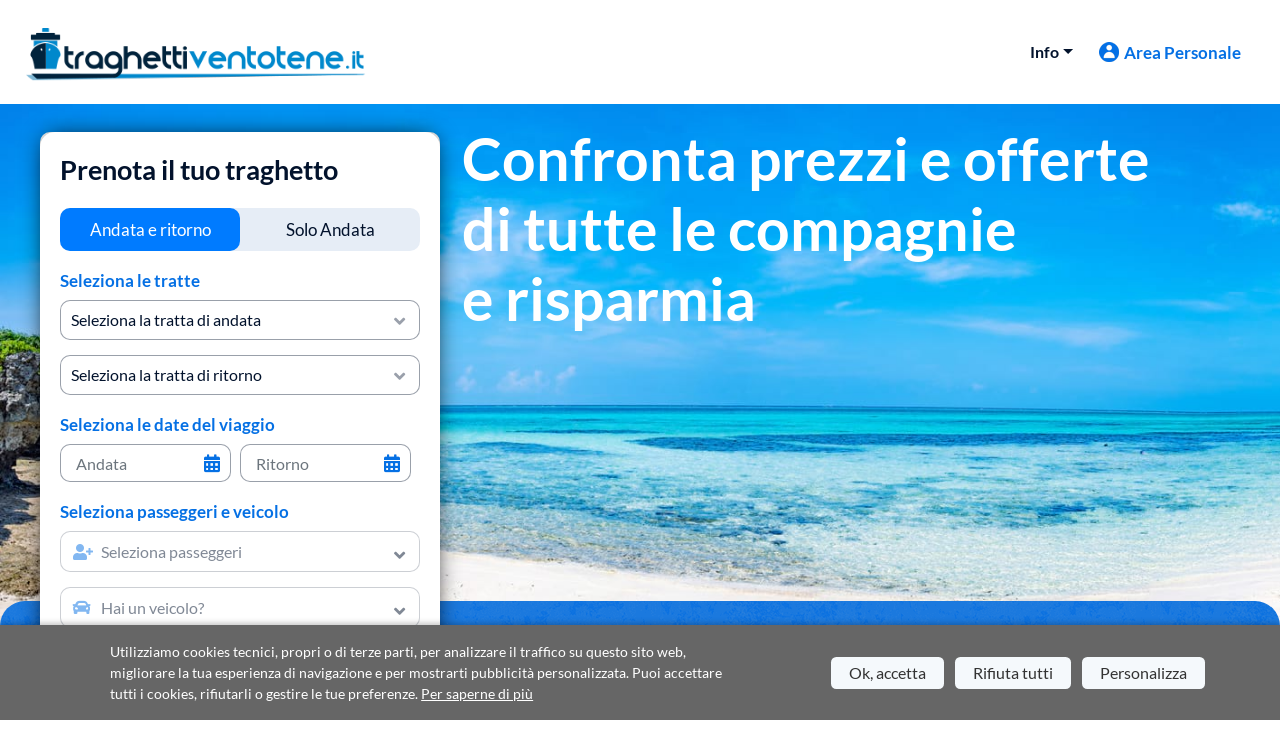

--- FILE ---
content_type: text/html; charset=UTF-8
request_url: https://www.traghetti-ventotene.it/
body_size: 24593
content:
<!DOCTYPE html>
<html lang="it">
	<head>
				
					
						
						
			
        <script data-cookieconsent="ignore">
            function getCookieNew(name) {
                var value = "; " + document.cookie;
                var parts = value.split("; " + name + "="); 
                if (parts.length == 2) return parts.pop().split(";").shift();
            }

           /* var val_cookie = "granted";

            if (getCookieNew("cookie_privacy_policy") !== undefined && getCookieNew("cookie_privacy_policy") === "true") {
                val_cookie = "granted";
            }

            window.dataLayer = window.dataLayer || [];
            function gtag() {
                dataLayer.push(arguments);
            }
            gtag("consent", "default", {
                ad_storage: val_cookie,
                analytics_storage: "granted",
                functionality_storage: "granted",
                personalization_storage: "granted",
                security_storage: "granted",wait_for_update: 2000,
            });
            gtag("set", "url_passthrough", true); */
        </script>
			
        <!-- <script>
            (function(w,d,s,l,i){w[l]=w[l]||[];w[l].push({'gtm.start':
                new Date().getTime(),event:'gtm.js'});var f=d.getElementsByTagName(s)[0],
                j=d.createElement(s),dl=l!='dataLayer'?'&l='+l:'';j.async=true;j.src=
                'https://www.googletagmanager.com/gtm.js?id='+i+dl;f.parentNode.insertBefore(j,f);
            })(window,document,'script','dataLayer','GTM-PDGL5MR');
        </script>
		 -->
					
		<meta charset="utf-8">
		<meta http-equiv="X-UA-Compatible" content="IE=edge">
		
        <link rel="canonical" href="https://www.traghetti-ventotene.it" >		
		<title>Traghetti Ventotene: Confronta Online Promozioni, Prezzi e Orari</title>

		<meta name="description" content="Traghetti Ventotene: confronta orari, prezzi e acquista i biglietti online o tramite call center al numero 02 39293929, per tutte le compagnie di navigazione.">

        
        <meta name="theme-color" content="#fff">
        <meta name="viewport" content="width=device-width, minimum-scale=1.0, maximum-scale=1.0, user-scalable=no">
		
        <link rel="icon" type="image/png" href="/new/favicon-32x32.png" sizes="32x32">
        <link rel="icon" type="image/png" href="/new/favicon-16x16.png" sizes="16x16">

        <meta name="google-site-verification" content="PDs9BDCw8bWH-E9bi0g9hFMFIqqa5LSdA2zFqLzzDck" />
        
        <link rel="preload" href="/new/assets/css/fonts/S6u9w4BMUTPHh6UVSwiPGQ.woff2" as="font" type="font/woff2" crossorigin>
        <link rel="preload" href="/new/assets/css/fonts/S6uyw4BMUTPHjx4wXg.woff2" as="font" type="font/woff2" crossorigin>
        <link rel="preload" href="/new/assets/css/fonts/S6u9w4BMUTPHh50XSwiPGQ.woff2" as="font" type="font/woff2" crossorigin>
        <link rel="preload" href="/new/assets/css/external/lato.min.css" as="style">
        <link rel="preload" href="/new/assets/css/external/font-awesome/webfonts/fa-solid-900.woff2" as="font" type="font/woff2" crossorigin>

        <link href="/new/assets/css/external/bootstrap-new.min.css" rel="stylesheet">

        			<link rel="preload" href="/new/assets/css/dt01Hp01TsHomepage.min.css?v=070620211030" as="style" onload="this.rel='stylesheet'">
				
        			<link rel="preload" href="/new/assets/css/style-generico.min.css?v=280820241048" as="style" onload="this.rel='stylesheet'">
		
					<link rel="preload" href="/new/assets/css/external/font-awesome/css/all.min.css" as="style" onload="this.onload=null;this.rel='stylesheet'">
			<noscript><link rel="stylesheet" href="/new/assets/css/external/font-awesome/css/all.min.css"></noscript>
			<!--<link rel="stylesheet" href="/new/assets/css/external/font-awesome/css/all.min.css">-->
				
		<!--<link href='/new/assets/css/external/latolatin.css' rel='stylesheet' type='text/css'>-->
        <!--<link href="/new/assets/css/external/opensans.min.css" rel="stylesheet">-->
        <!--<link rel="stylesheet" href="https://cdn.jsdelivr.net/npm/font-awesome@4.7.0/css/font-awesome.min.css">-->
		<!--<link href="https://getbootstrap.com/docs/4.0/dist/css/bootstrap.min.css" rel="stylesheet">-->
		<!--<link href="/new/assets/css/css-new.min.css" rel="stylesheet">-->
		
					<link rel="preload" href="/new/assets/css/external/bootstrap-datepicker3.standalone.min.css" as="style" onload="this.rel='stylesheet'">
				
					<!--<link href="/new/assets/css/style-destinazione.css?v=200420210925" rel="stylesheet" type="text/css"/>-->
			<!--<link href="/new/assets/css/style-destinazione.min.css?v=040620211105" rel="stylesheet" type="text/css" async />-->
			<link rel="preload" href="/new/assets/css/style-destinazione.min.css?v=070620211021" as="style" onload="this.rel='stylesheet'">
			
							<link rel="preload" href="/new/assets/css/style-destinazione.min.css?v=070620211021" as="style" onload="this.rel='stylesheet'">
							
				
		<link href="/new/assets/css/external/animate.min.css" rel="stylesheet">

		<meta property="og:locale" content="it_IT"/>
		<meta property="og:type" content="website"/>
		<meta property="og:title" content="Traghetti Ventotene: Confronta Online Promozioni, Prezzi e Orari"/>
		<meta property="og:description" content="Traghetti Ventotene: confronta orari, prezzi e acquista i biglietti online o tramite call center al numero 02 39293929, per tutte le compagnie di navigazione."/>
		<meta property="og:url" content="www.traghetti-ventotene.it"/>
		<meta property="og:site_name" content="Traghetti Ventotene"/>
		<meta property="og:image:secure_url" content="https://www.traghetti-ventotene.it/new/assets/img/mappe/15.png" />
		<meta property="og:image" content="https://www.traghetti-ventotene.it/new/assets/img/mappe/15.png"/>
		<meta property="og:image:alt" content="Traghetti per Ventotene - tutti i porti" />
		
		<script type="application/ld+json">
			{
				"@context": "http://schema.org",
				"@type": "WebSite",
				"url": "https://www.traghetti-ventotene.it"
			}
		</script>
		
				
	</head>
	
        
   <!-- <noscript><iframe src="https://www.googletagmanager.com/ns.html?id=GTM-PDGL5MR" height="0" width="0" style="display:none;visibility:hidden"></iframe></noscript> -->

		
	
	<body cz-shortcut-listen="true">
	
			
		<div class="col-12" style="padding:0; margin:0; background-color:#fff;">
		<nav class="navbar navbar-expand-md navbar-light bg-light" style="max-width:1366px; margin:auto; background-color:#fff !important; z-index:1030; align-items:center;">
							<a class="navbar-brand" href="/">
					<img class="traghettisardegna1" alt="Traghetti Ventotene" src="/assets/img/loghi-siti/traghetti-ventotene.png" width="350" height="78" />
				</a>
			            
						<a class="d-none d-lg-none" href="tel:+390239293929" style="position:absolute; right:85px; top:23px;"><img class="pathMobile" alt="Telefono" src="/new/assets/img/newOutfit/telefono.png"></a>
			<button class="navbar-toggler" type="button" data-toggle="collapse" data-target="#navbarsExampleDefault" aria-controls="navbarsExampleDefault" aria-expanded="false" aria-label="Toggle navigation">
                <span class="navbar-toggler-icon"></span>
            </button>
						
			            <div class="collapse navbar-collapse group12" id="navbarsExampleDefault">
                <ul class="navbar-nav ml-md-auto">
				
					<style>
						.itemMenu:hover {
							background-color: #007bff;
						}
						@media (max-width:1199px) {
							.dropdown-mega-sub-title {
								display:none;
							}
							.dropdown-menu {
								padding-top:0px;
							}
						}
					</style>
				
					<!--Tratte-->
										
					<!--Compagnie-->
					
					<!--Porti-->
										
					<!--Escursioni-->
										
											<!--Orari-->
						<!--<li class="nav-item recensioni" style="font-size:16px;">
							<a class="nav-link" href="/orari">Orari</a>
						</li>-->
												
						<!--Recensioni-->
						<!--<li class="nav-item recensioni" style="font-size:16px;">
							<a class="nav-link" href="/recensioniNEW.php">Recensioni</a>
						</li>-->
						
						<!--Informazioni-->
						<li class="nav-item info dropdown" style="padding-top:0px !important; font-size:16px;">
							<a class="nav-link dropdown-toggle" href="#" id="dropdown04" data-toggle="dropdown" aria-haspopup="true" aria-expanded="false">Info</a>
							<div class="dropdown-menu dropdown-menu-right" aria-labelledby="dropdown04" style="width: 490px; font-size:15px; border-top: 6px solid #0570e4;">
								<div class="row" style="margin:5px 15px;">
									<span class="col-12 dropdown-mega-sub-title" style="font-size:17px; margin-bottom:5px; color: #0570e4;">Informazioni</span>
									<div class="col-md-12" style="padding:0;">
										<a class="dropdown-item itemMenu" href="/chi_siamo.html" style="padding:2px 15px;">Chi siamo</a><a class="dropdown-item itemMenu" href="/condizioni.html" style="padding:2px 15px;">Condizioni di vendita</a><a class="dropdown-item itemMenu" href="/cookie-policy.html" style="padding:2px 15px;">Cookie Policy</a><a class="dropdown-item itemMenu" href="/faq.html" style="padding:2px 15px;">Faq</a><a class="dropdown-item itemMenu" href="/informazioni.html" style="padding:2px 15px;">Informazioni generali</a><a class="dropdown-item itemMenu" href="/meteo-ventotene" style="padding:2px 15px;">Meteo Ventotene</a><a class="dropdown-item itemMenu" href="/orari" style="padding:2px 15px;">Orari</a><a class="dropdown-item itemMenu" href="/privacy-policy.html" style="padding:2px 15px;">Privacy Policy</a>									</div>
								</div>
							</div>
						</li>

										
										<!--Area personale-->
					<li id="loginClick" class="nav-item areapersonale" style="border-bottom:0px;">
						<a class="nav-link dropdown" href="#" style="float:left; display:flex; align-items:center;" data-toggle="modal" data-target="#myModal" data-toggle="tooltip" data-placement="top" title="Accedi alla tua area riservata">
							<img class="shape" src="/new/assets/img/newOutfit/user-nav.png" alt="Area riservata" align="left" width="20" height="20" style="float:left; margin-right:5px; width:20px; height:auto;" />
							<span class="areapersonale" style="font-size:17px;">Area Personale</span>
						</a>
					</li>
										<li class="nav-item areapersonale" style="border-bottom:0px;">
						<div class="group15 d-none " style="float:left;">
							<div class="group16" style="height:auto; width: auto; padding:0px 12px;">
								<img class="path" alt="Telefono" src="/new/assets/img/newOutfit/telefono1.png" width="15" height="24" style="margin-right:5px; vertical-align:middle; width:15px; height:auto;">
								<span class="a056591211" style="color:#01233C;">02 39293929</span>
							</div>
							</div>
					</li>
                </ul>
            </div>
									<div class="group15 d-none phoneImage" style="float:left;">
				<div class="group16" style="height:auto; width: auto; padding:0px 12px;">
					<img class="path" alt="Telefono" src="/new/assets/img/newOutfit/telefono1.png" width="15" height="24" style="margin-right:5px; vertical-align:middle; width:15px; height:auto;">
					<span class="a056591211" style="color:#01233C;">02 39293929</span>
				</div>
			</div>
			        </nav>
		</div>


<style>
	.jumbotron.divInizio {
		padding: 20px 15px; 
		height:640px; 
		margin-bottom:0px; 
		border-radius:0;
	}
</style>

<main role="main" id="mainDiv" style="max-width:100%;">
	<!-- Main jumbotron for a primary marketing message or call to action -->
	<section class="jumbotron divInizio background15" style="background-image: url('/new/assets/img/newOutfit/background/15.jpg'); background-size:cover;">
		<div class="section-booking" style="color:#fff; max-width:1366px; margin:auto;">
			<div class="col-sm-12 col-md-7 col-lg-7 col-xl-8 topText" style="float:right;">
				<p class="display-3 confrontaleofferte" style="margin-bottom:20px;">Confronta prezzi e offerte <span class="aCapoReverse">di tutte le compagnie </span><span class="aCapoReverse">e risparmia</span></p>
			</div>
		</div>
		
	<style>
		@media (max-width:991px) {
			.bookingbox {
				top: auto !important;
				bottom: -245px;
			}
		}
		@media (min-width: 399px) and (max-width: 575px) {
			/*.bookingbox {
				bottom:55px !important; 
			}*/
		}
		@media (min-width: 576px) and (max-width: 767px) {
			.bookingbox {
				top: auto !important;
				bottom:-290px;
			}
		}
		@media (min-width: 768px) and (max-width: 991px) {
			.bookingbox {
				bottom:-55px !important;
			}
		}
		@media (min-width:992px) and (max-width: 1199px) {
			.bookingbox {
				bottom: 0px;
			}
		}
	</style>
	
<style>
	.clear {
		padding:10px 5px !important;
		border-radius:10px;
		background-color: #e6edf6;
		margin:5px 0px;
		display: table-cell !important;
	}
	table.table-condensed {
		border-collapse:separate; 
		border-spacing:5px;
	}
	.after_modal_appended {  
		position:relative;
	}
	.red {
		background-color:red;
	}
	.blue {
		background-color:blue;
	}
	.block {
		width:100%;
		height:200px;
	}
	.modal, .modal-backdrop {
		position: absolute !important;
	}
	.modal-backdrop {
		width:100%;
		height:100%;
		border-radius:10px;
	}
	.input-number {
		pointer-events: none;
	}
	#selectMarcaA, #selectMarcaR, #selectModelloA, #selectModelloR, #selectTipologiaRimorchioAutoA, #selectTipologiaRimorchioAutoR {
		padding:8px 6px;
	}
	
	#trattaA {
		pointer-events: auto;
		color: #02122c;
		opacity: 1;
		height: 100%;
	}
	#trattaR, #dataA, #dataR, #selectPasseggeriA, #selectPasseggeriR, #selectVeicoliA, #selectVeicoliR, .anglePasseggeriA, .anglePasseggeriR, .angleVeicoliA, .angleVeicoliR, #div_TariffaResidenteA, #div_TariffaResidenteR {
		pointer-events: auto;
		color: #02122c !important;
		opacity: 1;
	}
	.divActiveNo {
		pointer-events: none; 
		color: #02122c !important;
		opacity: 0.5;
	}

	#selectMarcaA, #selectModelloA, #lunghezzaAutoA, #altezzaAutoA
	{
		color: #000000 !important;
	}
</style>

<!--<form method="post" id="centro-motore" name="centro" action="/new/resultsNEW.php" target="_top" onsubmit="return checkForm()" style="position: relative">-->
<form method="post" id="centro-motore" name="centro" action="/new/resultsNEW.php" target="_top" onsubmit="return checkForm()" style="position: relative">
	
	<input type="hidden" id="eta_bambini" name="eta_bambini" value="true" />
	<input type="hidden" id="iframe" name="iframe" value="false" />
	<input type="hidden" id="compagniaid" name="compagniaid" value="-1" />
	<input type="hidden" id="orariopartenza" name="orariopartenza" value="" />
	<input type="hidden" id="idpartenza" name="idpartenza" value="" />
	<input type="hidden" id="inputPreventivo" name="inputPreventivo" value="" />
	<input type="hidden" id="preselectTrattaA" name="preselectTrattaA" value="" />
	
	<div class="bookrewrow">
		<div class="container containerMotore">
			<div id="div_MotoreHome" class="row">
				<div class="col-12 bookingcol motoremodal codice-sconto" style="min-height: 65px; top:-30px;">
				
					<div id="divBookingBox" class="bookingbox" style="max-width: 400px; margin:0; left:25px; position:absolute; background-color: #fff; border-radius: 10px; z-index:1; width:100%; height: max-content;">
						<div class="bg-anticlic" style="position: absolute; z-index: 3; width: 100%; height: 100%; display: none; border-radius: 8px;"></div>
						
						<!--Motore default-->
						<div id="motoreDefault" class="formbox motore schedaOnIE" style="position:relative; padding:15px; display:none; background-color:#fff; border-radius:15px; box-shadow: 0px 0px 24px -6px #000000; width:100%; height:auto;">
							<div class="row" style="margin:0;">
								<div class="col-12 col-destinazione" style="padding:5px; text-align:left;">
									<span class="prenotailtuotragh">Prenota il tuo traghetto</span>
									<div id="divDestinazioni" class="col-12 col-tratte-andata section" style="padding:0; margin-top:20px; display:none">
										<p class="selezionaletratte" style="margin-bottom:10px;">Seleziona il collegamento da/per</p>
										<i class="fas fa-angle-down" style="position:absolute; right:15px; bottom:10px; color:#9aa0ab; pointer-events:none;"></i>
										<select id="zona" name="zona" class="select-destinazioni trattaandata form-control" style="margin: 0px; padding: 10px; height: 100%; cursor: pointer; appearance: none !important; color: rgb(2, 18, 44); -webkit-appearance: none !important; -moz-appearance: none !important; appearance: none !important;">
											<option class="fontIcon" value="0">Seleziona la destinazione</option>
											<option class='fontIcon' value="63" selected="selected">63</option>										</select>
									</div>
								</div>

								<div class="col-12 divTratte" style="padding:5px; text-align:left;">
								
									<ul class="nav nav-pills nav-justified" role="tablist" style="margin-bottom:20px;">
										<li class="nav-item" style="margin:0; border-radius: 10px 0px 0px 10px;">
											<a class="nav-link active" href="#pills-AR" id="pills-home-tab" data-toggle="pill" style="border-radius: 10px 0px 0px 10px;" role="tab" aria-controls="pills-AR" aria-selected="true"><span class="andataeritorno">Andata e ritorno</span></a>
										</li>
										<li class="nav-item" style="margin:0; border-radius: 0px 10px 10px 0px;">
											<a class="nav-link" href="#pills-A" id="pills-profile-tab" data-toggle="pill" style="border-radius: 0px 10px 10px 0px;" role="tab" aria-controls="pills-A" aria-selected="true"><span class="soloandata">Solo Andata</span></a>
										</li>
									</ul>
								
									<p class="selezionaletratte" style="margin-bottom:10px;">Seleziona le tratte</p>

									<div class="tab-pane fade show active" id="pills-AR" role="tabpanel" aria-labelledby="pills-home-tab" style="margin:0; padding:0;">
										<div id="trattaAndata" class="col-12 gutter-10 xs-nogutter col-tratte-andata section" style="margin-bottom:15px; padding:0;">
											<i class="fas fa-angle-down" style="position:absolute; right:15px; bottom:10px; color:#9aa0ab; pointer-events:none;"></i>
											<select class="select-destinazioni form-control" id="trattaA" style="margin:0; padding:7px 10px; height:100%; cursor:pointer; -webkit-appearance: none !important; -moz-appearance: none !important; appearance: none !important;" onChange="trattaChange('A', '#trattaA')">
												<option class="fontIcon" value="-1">Seleziona la tratta di andata</option>
											</select>
										</div>

										<div id="trattaRitorno" class="col-12 gutter-10 xs-nogutter col-tratte-andata section collapsible" style="padding:0;">
											<i class="fas fa-angle-down" style="position:absolute; right:15px; bottom:10px; color:#9aa0ab; pointer-events:none;"></i>
											<select class="select-destinazioni form-control" id="trattaR" style="margin:0; padding:7px 10px; height:100%; cursor: pointer; -webkit-appearance: none !important; -moz-appearance: none !important; appearance: none !important;" onChange="trattaChange('R', '#trattaR')">
												<option class="fontIcon" value="-1">Seleziona la tratta di ritorno</option>
											</select>
										</div>
									</div>
								</div>
								
								<div class="col-12 col-data-andata divDate" style="padding:5px; text-align:left;">
									<div class="row" style="padding:0; margin:0;">
										<p class="selezionaletratte" style="margin-bottom:10px;">Seleziona le date del viaggio</p>
										
										<div class="col-6 gutter-10 xs-nogutter transform-if-iframe-1 section" style="padding:0; float:left; position:relative;">
											<i class="fas fa-calendar-alt" style="float:right; color:#0570e4; position:absolute; right:20px; top:10px; cursor:pointer;" onClick="$('#dataA').focus();"></i>
											<input id="dataA" class="date form-control" name="dataA" aria-haspopup="true" aria-expanded="false" aria-readonly="false" aria-owns="arrival_root" type="text" placeholder="Andata" style="width:95%; padding-left:15px; margin:0; color: #02122c66;" readonly />
										</div>
										<div class="col-6 gutter-10 xs-nogutter transform-if-iframe-2 section collapsible" style="padding:0; float:left; position:relative;">
											<i id="calendarR" class="fas fa-calendar-alt" style="float:right; color:#0570e4; position:absolute; right:20px; top:10px; cursor:pointer;" onClick="$('#dataR').focus();"></i>
											<input id="dataR" class="date form-control" name="dataR" aria-haspopup="true" aria-expanded="false" aria-readonly="false" aria-owns="arrival_root" type="text" placeholder="Ritorno" style="width:95%; padding-left:15px; margin:0; color: #02122c66;" readonly />
										</div>
										<div class="col-12" id="dateContainer"></div>
									</div>
								</div>

								<div class="col-12 col-pax-andata divPaxVeicolo" style="padding:5px; padding-top:5px; text-align:left;">
									<p id="titoloPaxVeiAndata" class="selezionaletratte" style="margin-bottom:10px;">Seleziona passeggeri e veicolo</p>
									
									<div id="div_TariffaResidenteA" class="col-12 nogutter-l gutter-10-r col-tratte-andata" style="padding:0; display:none;">
										<input type="checkbox" name="layout" id="residentiA">
										<label class="mtv-checkbox" for="residentiA" style="font-size:16px;"><span>Residenti/Nativi</span></label>
									</div>
									
									<div class="col-12 gutter-10 xs-nogutter col-tratte-andata" style="margin-bottom:15px; padding:0;">
										<label class="select" for="ContentPlaceHolder1_bookingmapConfronto_motore_ddl_destinazioni" style="display:inline;">
											<p id="selectPasseggeriA" name="selectPasseggeri" class="select-destinazioni trattaandata form-control" style="padding-top:10px; padding-bottom:10px;" onClick="paxClick('A')"><i class="fas fa-user-plus" style="color:#0570e4; width:28px;"></i>Seleziona passeggeri</p>
											<i class="fas fa-angle-down anglePasseggeriA" style="position:absolute; right:15px; top:15px; color:#9aa0ab;" onClick="paxClick('A')"></i>
										</label>
									</div>

									<div class="col-12 gutter-10 xs-nogutter col-tratte-andata" style="margin-bottom:15px; padding:0;">
										<label class="select" for="ContentPlaceHolder1_bookingmapConfronto_motore_ddl_destinazioni" style="display:inline;">
											<p id="selectVeicoliA" name="selectVeicoli" class="select-destinazioni trattaandata form-control" style="padding-top:10px; padding-bottom:10px;" veicoloid="" marca="" modello="" lunghezza="" altezza="" lunghezzar="" altezzar="" quantita="" onClick="veicoliClick('A', '#divConfermaVeicoloAndata')"><i class="fas fa-car" style="color:#0570e4; width:28px; font-size:18px;"></i>Hai un veicolo?</p>
											<i class="fas fa-angle-down angleVeicoliA" style="position:absolute; right:15px; top:15px; color:#9aa0ab;" onClick="veicoliClick('A', '#divConfermaVeicoloAndata')"></i>
										</label>
									</div>
									
								</div>
								
								<div id="divPaxVeicoloRitorno" class="col-12 col-pax-andata divPaxVeicoloRitorno section collapsed2" style="padding:5px; padding-top:5px; text-align:left;">
									<p id="titoloPaxVeiRitorno" class="selezionaletratte" style="margin-bottom:10px;">Seleziona passeggeri e veicolo per il ritorno</p>
								
									<div id="div_TariffaResidenteR" class="col-12 nogutter-l gutter-10-r col-tratte-andata" style="padding:0; display:none;">
										<input type="checkbox" name="layout" id="residentiR">
										<label class="mtv-checkbox" for="residentiR" style="font-size:16px;"><span>Residenti/Nativi</span></label>
									</div>
									
									<div class="col-12 gutter-10 xs-nogutter col-tratte-andata" style="margin-bottom:15px; padding:0;">
										<label class="select" for="ContentPlaceHolder1_bookingmapConfronto_motore_ddl_destinazioni" style="display:inline;">
											<p id="selectPasseggeriR" name="selectPasseggeriRitorno" class="select-destinazioni trattaandata form-control" style="padding-top:10px; padding-bottom:10px;" onClick="paxClick('R')" ><i class="fas fa-user-plus" style="color:#0570e4; width:28px;"></i>Seleziona passeggeri</p>
											<i class="fas fa-angle-down anglePasseggeriR" style="position:absolute; right:15px; top:15px; color:#9aa0ab;" onClick="paxClick('R')"></i>
										</label>
									</div>

									<div class="col-12 gutter-10 xs-nogutter col-tratte-andata" style="margin-bottom:15px; padding:0;">
										<label class="select" for="ContentPlaceHolder1_bookingmapConfronto_motore_ddl_destinazioni" style="display:inline;">
											<p id="selectVeicoliR" name="selectVeicoliR" class="select-destinazioni trattaandata form-control" style="padding-top:10px; padding-bottom:10px;" veicoloid="" onClick="veicoliClick('R', '#divConfermaVeicoloRitorno')"><i class="fas fa-car" style="color:#0570e4; width:28px; font-size:18px;"></i>Hai un veicolo?</p>
											<i class="fas fa-angle-down angleVeicoliR" style="position:absolute; right:15px; top:15px; color:#9aa0ab;" onClick="veicoliClick('R', '#divConfermaVeicoloRitorno')"></i>
										</label>
									</div>
								</div>
								
								<div id="div_StessiDatiSulRitorno" class="col-12 nogutter section collapsible" style="padding:0px; padding-left:5px;">
									<input type="checkbox" name="layout" id="input_CheckboxStessiDati" checked="checked">
									<label class="mtv-checkbox" for="input_CheckboxStessiDati" style="margin-left:5px;"><span>Stessi dati sul ritorno</span></label>
								</div>
			
								
								<div class="col-12 gutter-10 xs-nogutter col-bottone-cerca divCerca" style="padding:0;">
									<div class="col-12" style="float:left; margin-top: 20px; margin-bottom:25px; width:100%; padding:0;">
										<button id="btnConferma" type="submit" class="veditutte" style="padding:20px 10px;background-color:#00A698; border-radius: 10px; box-shadow: 0px 4px 5px 0px #000000; width:100%; border:0;">
											<img src="/new/assets/img/newOutfit/cerca-euro.png" alt="Calcola il preventivo" style="width:25px; vertical-align:middle; margin-right:5px;" width="25" height="25" /><span style="vertical-align:middle;">VAI ALLE OFFERTE</span>
										</button>
									</div>
								</div>
							</div>
						</div>
						
						<!--Sezione passeggeri andata-->
						<div id="motorePasseggeriA" class="row motore" style="position:relative; padding:15px 0px; display:none; background-color:#e6edf6; margin:0; border-radius:10px;">
							<div class="col-12" style="padding:0; margin:0">
								<div class="col-12 col-destinazione" style="padding:5px 15px 25px; text-align:left;">
									<div class="col-12" style="padding:0;">
										<p id="titlePasseggeriAndata" class="selezionaletratte" style="margin-bottom:10px; background-color:#fff; padding:10px; border-radius:10px;" >
											Dettagli Passeggeri
											<i class="fas fa-user-plus" style="color:#0570e4; margin-left:10px; width:28px;"></i>
											<i class="fas fa-times" style="float:right; color:#0570e4;" onClick="clickTitle('#titlePasseggeriAndata', 1)"></i>
										</p>
									</div>
								</div>
								<div id="sezionePasseggeriA" class="col-12 col-destinazione" style="padding:5px 15px; text-align:left; display: flex; align-items: center; display: none;">
									<div class="col-7" style="float:left; padding:0;">
										<p class="selezionaletratte">Numero passeggeri</p>
									</div>
									<div class="col-5 input-group" style="float:left; padding:0;">
										<span class="input-group-btn">
											<button type="button" class="btn btn-default btn-number" disabled="disabled" data-type="minus" data-field="numeroPasseggeriA" style="padding:0;">
												<i class="fas fa-minus-circle" style="color:#0570e4; float:left; padding-right:5px; font-size:1.5em; padding-top:5px;"></i>
											</button>
										</span>
										<input id="numeroPasseggeriA" name="numeroPasseggeriA" type="text" disabled="disabled" class="form-control input-number" style="border-radius:10px; border:1px solid #9AA0AB; width:40px; float:left; text-align:center;" value="0" min="0" max="999" />
										<span class="input-group-btn">
											<button type="button" class="btn btn-default btn-number" data-type="plus" data-field="numeroPasseggeriA" style="padding:0;">
												<i class="fas fa-plus-circle" style="color:#0570e4; float:left; padding-left:5px; font-size:1.5em; padding-top:5px;"></i>
											</button>
										</span>
									</div>
								</div>
								<div id="sezioneAdultiA" class="col-12 col-destinazione" style="padding:5px 15px; text-align:left; display: flex; align-items: center; display:none;">
									<div class="col-7" style="float:left; padding:0;">
										<p class="selezionaletratte">Passeggeri Adulti<label id="adultiFasciaA" style="display:none; margin-bottom:0px;"> (da 26 a 59 anni)</label></p>
									</div>
									<div class="col-5 input-group" style="float:left; padding:0;">
										<span class="input-group-btn">
											<button type="button" class="btn btn-default btn-number" disabled="disabled" data-type="minus" data-field="numeroAdultiA" style="padding:0;">
												<i class="fas fa-minus-circle" style="color:#0570e4; float:left; padding-right:5px; font-size:1.5em; padding-top:5px;"></i>
											</button>
										</span>
										<input id="numeroAdultiA" name="numeroAdultiA" type="text" disabled="disabled" class="form-control input-number" style="border-radius:10px; border:1px solid #9AA0AB; width:40px; float:left; text-align:center;" value="1" min="1" max="999" />
										<span class="input-group-btn">
											<button type="button" class="btn btn-default btn-number" data-type="plus" data-field="numeroAdultiA" style="padding:0;">
												<i class="fas fa-plus-circle" style="color:#0570e4; float:left; padding-left:5px; font-size:1.5em; padding-top:5px;"></i>
											</button>
										</span>
									</div>
								</div>
								<div id="sezioneBambiniA" class="col-12 col-destinazione" style="padding:5px 15px; text-align:left; display: flex; align-items: center; display:none;">
									<div class="col-7" style="float:left; padding:0;">
										<p class="selezionaletratte labelBambini">Passeggeri Bambini<br/>(da 4 a 11 anni)</p>
									</div>
									<div class="col-5 input-group" style="float:left; padding:0;">
										<span class="input-group-btn">
											<button type="button" class="btn btn-default btn-number" disabled="disabled" data-type="minus" data-field="numeroBambiniA" style="padding:0;">
												<i class="fas fa-minus-circle" style="color:#0570e4; float:left; padding-right:5px; font-size:1.5em; padding-top:5px;"></i>
											</button>
										</span>
										<input id="numeroBambiniA" name="numeroBambiniA" type="text" disabled="disabled" class="form-control input-number" style="border-radius:10px; border:1px solid #9AA0AB; width:40px; float:left; text-align:center;" value="0" min="0" max="999" />
										<span class="input-group-btn">
											<button type="button" class="btn btn-default btn-number" data-type="plus" data-field="numeroBambiniA" style="padding:0;">
												<i class="fas fa-plus-circle" style="color:#0570e4; float:left; padding-left:5px; font-size:1.5em; padding-top:5px;"></i>
											</button>
										</span>
									</div>
								</div>
								
								<div id="sezioneInfantA" class="col-12 col-destinazione" style="padding:5px 15px; padding-bottom: 25px; text-align:left; display: flex; align-items: center; display:none;">
									<div class="col-7" style="float:left; padding:0;">
										<p class="selezionaletratte">Passeggeri Infant<br/>(da 0 a 3 anni)</p>
									</div>
									<div class="col-5 input-group" style="float:left; padding:0;">
										<span class="input-group-btn">
											<button type="button" class="btn btn-default btn-number" disabled="disabled" data-type="minus" data-field="numeroInfantA" style="padding:0;">
												<i class="fas fa-minus-circle" style="color:#0570e4; float:left; padding-right:5px; font-size:1.5em; padding-top:5px;"></i>
											</button>
										</span>
										<input id="numeroInfantA" name="numeroInfantA" type="text" disabled="disabled" class="form-control input-number" style="border-radius:10px; border:1px solid #9AA0AB; width:40px; float:left; text-align:center;" value="0" min="0" max="999" />
										<span class="input-group-btn">
											<button type="button" class="btn btn-default btn-number" data-type="plus" data-field="numeroInfantA" style="padding:0;">
												<i class="fas fa-plus-circle" style="color:#0570e4; float:left; padding-left:5px; font-size:1.5em; padding-top:5px;"></i>
											</button>
										</span>
									</div>
								</div>
								
								<!--Sezione età passeggeri andata-->
								<div id="sezioneEtaPasseggeriA" class="col-12 col-destinazione hiddenPasseggeri" style="padding:15px; padding-left:0px;text-align:left; align-items: center;">
								</div>
								
								<!--Sezione età bambini andata-->
								<div id="sezioneEtaBambiniA" class="col-12 col-destinazione hiddenBambini" style="padding:15px; padding-left:0px;text-align:left; align-items: center;">
								</div>
								
								<div class="col-12 col-destinazione" style="padding:25px 15px 25px; text-align:left;">
									<p style="margin-bottom:5px;"><i class="fas fa-info-circle" style="margin-right:10px; color:#3D4B61;"></i><span class="inserireilnumerod" style="text-decoration:underline; font-weight:bold;">Informazione passeggeri</span></p>
									<p class="inserireilnumerod">Inserire il numero di passeggeri calcolando l’età dei bambini alla data prevista per il viaggio</p>
								</div>
								
								<div id="sezioneAnimali2A" class="col-12 col-destinazione" style="padding:5px 15px; text-align:left; display: none; align-items: center;">
									<div class="col-7" style="float:left; padding:0;">
										<p class="selezionaletratte">Animali sotto i 6 kg</p>
									</div>
									<div class="col-5 input-group" style="float:left; padding:0;">
										<span class="input-group-btn">
											<button type="button" class="btn btn-default btn-number" disabled="disabled" data-type="minus" data-field="numeroAnimali2A" style="padding:0;">
												<i class="fas fa-minus-circle" style="color:#0570e4; float:left; padding-right:5px; font-size:1.5em; padding-top:5px;"></i>
											</button>
										</span>
										<input id="numeroAnimali2A" name="numeroAnimali2A" type="text" disabled="disabled" class="form-control input-number" style="border-radius:10px; border:1px solid #9AA0AB; width:40px; float:left; text-align:center;" value="0" min="0" max="999" />
										<span class="input-group-btn">
											<button type="button" class="btn btn-default btn-number" data-type="plus" data-field="numeroAnimali2A" style="padding:0;">
												<i class="fas fa-plus-circle" style="color:#0570e4; float:left; padding-left:5px; font-size:1.5em; padding-top:5px;"></i>
											</button>
										</span>
									</div>
								</div>
								<div id="sezioneAnimaliA" class="col-12 col-destinazione" style="padding:5px 15px; text-align:left; display: flex; align-items: center;">
									<div class="col-7" style="float:left; padding:0;">
										<p class="selezionaletratte">Animali</p>
									</div>
									<div class="col-5 input-group" style="float:left; padding:0;">
										<span class="input-group-btn">
											<button type="button" class="btn btn-default btn-number" disabled="disabled" data-type="minus" data-field="numeroAnimaliA" style="padding:0;">
												<i class="fas fa-minus-circle" style="color:#0570e4; float:left; padding-right:5px; font-size:1.5em; padding-top:5px;"></i>
											</button>
										</span>
										<input id="numeroAnimaliA" name="numeroAnimaliA" type="text" disabled="disabled" class="form-control input-number" style="border-radius:10px; border:1px solid #9AA0AB; width:40px; float:left; text-align:center;" value="0" min="0" max="999" />
										<span class="input-group-btn">
											<button type="button" class="btn btn-default btn-number" data-type="plus" data-field="numeroAnimaliA" style="padding:0;">
												<i class="fas fa-plus-circle" style="color:#0570e4; float:left; padding-left:5px; font-size:1.5em; padding-top:5px;"></i>
											</button>
										</span>
									</div>
								</div>

							</div>
							<div class="col-12 gutter-10 xs-nogutter col-bottone-cerca divCerca" style="padding:0; position:absolute; bottom:20px;">
								<div id="divConfermaPasseggeriA" class="col-12" style="float:left; margin-top: 20px; margin-bottom:25px; width:100%;" onClick="paxConferma('A')">
									<div class="veditutte" style="padding:20px;background-color:#00A698; border-radius: 10px; box-shadow: 0px 4px 5px 0px #000000; cursor:pointer;">
										SELEZIONA
									</div>
								</div>
							</div>
						</div>
						
						<!--Sezione passeggeri ritorno-->
						<div id="motorePasseggeriR" class="row motore" style="position:relative; padding:15px 0px; display:none; background-color:#e6edf6; margin:0; border-radius:10px;">
							<div class="col-12" style="margin:0; padding:0;">
								<div class="col-12 col-destinazione" style="padding:5px 15px; text-align:left;">
									<div class="col-12" style="padding:0;">
										<p id="titlePasseggeriRitorno" class="selezionaletratte" style="margin-bottom:10px; background-color:#fff; padding:10px; border-radius:10px;" >
											Dettagli Passeggeri Ritorno
											<i class="fas fa-user-plus" style="color:#0570e4; margin-left:10px; width:28px;"></i>
											<i class="fas fa-times" style="float:right; color:#0570e4;" onClick="clickTitle('#titlePasseggeriRitorno', 1)"
											></i>
										</p>
									</div>
								</div>
								<div id="sezionePasseggeriR" class="col-12 col-destinazione" style="padding:5px 15px; text-align:left; display: flex; align-items: center; display: none;">
									<div class="col-7" style="float:left; padding:0;">
										<p class="selezionaletratte">Numero passeggeri</p>
									</div>
									<div class="col-5 input-group" style="float:left; padding:0;">
										<span class="input-group-btn">
											<button type="button" class="btn btn-default btn-number" disabled="disabled" data-type="minus" data-field="numeroPasseggeriR" style="padding:0;">
												<i class="fas fa-minus-circle" style="color:#0570e4; float:left; padding-right:5px; font-size:1.5em; padding-top:5px;"></i>
											</button>
										</span>
										<input id="numeroPasseggeriR" name="numeroPasseggeriR" type="text" disabled="disabled" class="form-control input-number" style="border-radius:10px; border:1px solid #9AA0AB; width:40px; float:left; text-align:center;" value="0" min="0" max="999" />
										<span class="input-group-btn">
											<button type="button" class="btn btn-default btn-number" data-type="plus" data-field="numeroPasseggeriR" style="padding:0;">
												<i class="fas fa-plus-circle" style="color:#0570e4; float:left; padding-left:5px; font-size:1.5em; padding-top:5px;"></i>
											</button>
										</span>
									</div>
								</div>
								<div id="sezioneAdultiR" class="col-12 col-destinazione" style="padding:5px 15px; text-align:left; display: flex; align-items: center;">
									<div class="col-7" style="float:left; padding:0;">
										<p class="selezionaletratte">Passeggeri Adulti<label id="adultiFasciaR" style="display:none; margin-bottom:0px;"> (da 26 a 59 anni)</label></p>
									</div>
									<div class="col-5 input-group" style="float:left; padding:0;">
										<span class="input-group-btn">
											<button type="button" class="btn btn-default btn-number" disabled="disabled" data-type="minus" data-field="numeroAdultiR" style="padding:0;">
												<i class="fas fa-minus-circle" style="color:#0570e4; float:left; padding-right:5px; font-size:1.5em; padding-top:5px;"></i>
											</button>
										</span>
										<input id="numeroAdultiR" name="numeroAdultiR" type="text" disabled="disabled" class="form-control input-number" style="border-radius:10px; border:1px solid #9AA0AB; width:40px; float:left; text-align:center;" value="1" min="1" max="999" />
										<span class="input-group-btn">
											<button type="button" class="btn btn-default btn-number" data-type="plus" data-field="numeroAdultiR" style="padding:0;">
												<i class="fas fa-plus-circle" style="color:#0570e4; float:left; padding-left:5px; font-size:1.5em; padding-top:5px;"></i>
											</button>
										</span>
									</div>
								</div>
								<div id="sezioneBambiniR" class="col-12 col-destinazione" style="padding:5px 15px; text-align:left; display: flex; align-items: center;">
									<div class="col-7" style="float:left; padding:0;">
										<p class="selezionaletratte labelBambini">Passeggeri Bambini<br/>(da 4 a 11 anni)</p>
									</div>
									<div class="col-5 input-group" style="float:left; padding:0;">
										<span class="input-group-btn">
											<button type="button" class="btn btn-default btn-number" disabled="disabled" data-type="minus" data-field="numeroBambiniR" style="padding:0;">
												<i class="fas fa-minus-circle" style="color:#0570e4; float:left; padding-right:5px; font-size:1.5em; padding-top:5px;"></i>
											</button>
										</span>
										<input id="numeroBambiniR" name="numeroBambiniR" type="text" disabled="disabled" class="form-control input-number" style="border-radius:10px; border:1px solid #9AA0AB; width:40px; float:left; text-align:center;" value="0" min="0" max="999" />
										<span class="input-group-btn">
											<button type="button" class="btn btn-default btn-number" data-type="plus" data-field="numeroBambiniR" style="padding:0;">
												<i class="fas fa-plus-circle" style="color:#0570e4; float:left; padding-left:5px; font-size:1.5em; padding-top:5px;"></i>
											</button>
										</span>
									</div>
								</div>
								
								<!--Sezione età passeggeri ritorno-->
								<div id="sezioneEtaPasseggeriR" class="col-12 col-destinazione hiddenPasseggeri" style="padding:15px; padding-left:0px;text-align:left; align-items: center;">
								</div>
								
								<!--Sezione età bambini ritorno-->
								<div id="sezioneEtaBambiniR" class="col-12 col-destinazione" style="padding:15px; padding-left:0px;text-align:left; display: none; align-items: center;">
								</div>
								
								<div id="sezioneInfantR" class="col-12 col-destinazione" style="padding:5px 15px; padding-bottom: 25px; text-align:left; display: flex; align-items: center;">
									<div class="col-7" style="float:left; padding:0;">
										<p class="selezionaletratte">Passeggeri Infant<br/>(da 0 a 3 anni)</p>
									</div>
									<div class="col-5 input-group" style="float:left; padding:0;">
										<span class="input-group-btn">
											<button type="button" class="btn btn-default btn-number" disabled="disabled" data-type="minus" data-field="numeroInfantR" style="padding:0;">
												<i class="fas fa-minus-circle" style="color:#0570e4; float:left; padding-right:5px; font-size:1.5em; padding-top:5px;"></i>
											</button>
										</span>
										<input id="numeroInfantR" name="numeroInfantR" type="text" disabled="disabled" class="form-control input-number" style="border-radius:10px; border:1px solid #9AA0AB; width:40px; float:left; text-align:center;" value="0" min="0" max="999" />
										<span class="input-group-btn">
											<button type="button" class="btn btn-default btn-number" data-type="plus" data-field="numeroInfantR" style="padding:0;">
												<i class="fas fa-plus-circle" style="color:#0570e4; float:left; padding-left:5px; font-size:1.5em; padding-top:5px;"></i>
											</button>
										</span>
									</div>
								</div>
								<div class="col-12 col-destinazione" style="padding:5px 15px; text-align:left;">
									<p><i class="fas fa-info-circle" style="margin-right:10px; color:#3D4B61;"></i><span class="inserireilnumerod" style="text-decoration:underline; font-weight:bold;">Informazione passeggeri</span></p>
									<p class="inserireilnumerod">Inserire il numero di passeggeri calcolando l’età dei bambini alla data prevista per il viaggio</p>
								</div>
								<div id="sezioneAnimali2R" class="col-12 col-destinazione" style="padding:5px 15px; text-align:left; display: flex; align-items: center; display:none">
										<div class="col-7" style="float:left; padding:0;">
											<p class="selezionaletratte">Animali sotto i 6 kg</p>
										</div>
										<div class="col-5 input-group" style="float:left; padding:0;">
											<span class="input-group-btn">
												<button type="button" class="btn btn-default btn-number" disabled="disabled" data-type="minus" data-field="numeroAnimali2R" style="padding:0;">
													<i class="fas fa-minus-circle" style="color:#0570e4; float:left; padding-right:5px; font-size:1.5em; padding-top:5px;"></i>
												</button>
											</span>
											<input id="numeroAnimali2R" name="numeroAnimali2R" type="text" disabled="disabled" class="form-control input-number" style="border-radius:10px; border:1px solid #9AA0AB; width:40px; float:left; text-align:center;" value="0" min="0" max="999" />
											<span class="input-group-btn">
												<button type="button" class="btn btn-default btn-number" data-type="plus" data-field="numeroAnimali2R" style="padding:0;">
													<i class="fas fa-plus-circle" style="color:#0570e4; float:left; padding-left:5px; font-size:1.5em; padding-top:5px;"></i>
												</button>
											</span>
										</div>
									</div>
									<div id="sezioneAnimaliR" class="col-12 col-destinazione" style="padding:5px 15px; text-align:left; display: flex; align-items: center;">
										<div class="col-7" style="float:left; padding:0;">
											<p class="selezionaletratte">Animali</p>
										</div>
										<div class="col-5 input-group" style="float:left; padding:0;">
											<span class="input-group-btn">
												<button type="button" class="btn btn-default btn-number" disabled="disabled" data-type="minus" data-field="numeroAnimaliR" style="padding:0;">
													<i class="fas fa-minus-circle" style="color:#0570e4; float:left; padding-right:5px; font-size:1.5em; padding-top:5px;"></i>
												</button>
											</span>
											<input id="numeroAnimaliR" name="numeroAnimaliR" type="text" disabled="disabled" class="form-control input-number" style="border-radius:10px; border:1px solid #9AA0AB; width:40px; float:left; text-align:center;" value="0" min="0" max="999" />
											<span class="input-group-btn">
												<button type="button" class="btn btn-default btn-number" data-type="plus" data-field="numeroAnimaliR" style="padding:0;">
													<i class="fas fa-plus-circle" style="color:#0570e4; float:left; padding-left:5px; font-size:1.5em; padding-top:5px;"></i>
												</button>
											</span>
										</div>
									</div>
								<div class="col-12 gutter-10 xs-nogutter col-bottone-cerca divCerca" style="padding:0; position:absolute; bottom:20px;">
									<div id="divConfermaPasseggeriRitorno" class="col-12" style="float:left; margin-top: 20px; width:100%;" onClick="paxConferma('R')">
										<div class="veditutte" style="padding:20px;background-color:#00A698; border-radius: 10px; box-shadow: 0px 4px 5px 0px #000000; cursor:pointer;">
											SELEZIONA
										</div>
									</div>
								</div>
							</div>
						</div>
						
						<!--Sezione veicoli andata-->
						<div id="motoreVeicoliA" class="row motore" style="position:relative; padding:15px 0px; display:none; background-color:#e6edf6; margin:0; border-radius:10px;">
							<div class="col-12" style="margin:0; padding:0;">
								<div class="col-12 col-destinazione" style="padding:5px 15px; text-align:left;">
									<div class="col-12" style="padding:0;">
										<p id="titleVeicoliAndata" class="titleVeicoliAndata selezionaletratte" style="margin-bottom:10px; background-color:#fff; padding:10px; border-radius:10px;" >
											Dettagli Veicolo
											<i class="fas fa-car" style="color:#0570e4; margin-left:10px; width:28px;"></i>
											<i class="fas fa-times" style="float:right; color:#0570e4;" onClick="clickTitleVeicoli('A')"></i>
										</p>
									</div>
								</div>
								<div id="divInfoCampaniaA" class="col-12 col-destinazione" style="padding:5px 15px; text-align:left;">
									<div class="col-12" style="padding:0;">
										<p class="selezionaletratte" style="margin-bottom:0px; padding:10px; border-radius:10px; font-size:15px; border:1px solid #969696; background-color:#e8e8e8; cursor:pointer;" onclick="showInfoCampania('A');">
											<i class="fas fa-info-circle" style="margin-right:5px;"></i>
											<span id="spanInfoTitoloA"> </span>
											<span id="spanInfoCampaniaA" class="selezionaletratte" style="margin:0; padding:0; font-weight:200; font-size:14px; display:none;">
												
											</span>
										</p>
									</div>
								</div>
								<div id="col-destinazioneA" class="col-12 col-destinazione" style="padding:10px 15px; text-align:left;">
									<p id="select-noVeicoloA" class="soloandata" style="padding:8px 10px 6px; border-radius:10px; border:1px solid #969696; margin-top:15px; font-size:14px; background-color:#fff;" onClick="tipoVeicoliClick('A', '#select-noVeicoloA', 'no-veicolo')">
										<img class="shape2" src="/new/assets/img/newOutfit/icon-noveicolo.png" loading="lazy" alt="Nessun veicolo" style="margin-right:10px;" /><span style="vertical-align:middle;">Nessun Veicolo</span>
									</p>
									<p id="select-autoA" class="soloandata" style="padding:8px 10px 6px; border-radius:10px; border:1px solid #969696; margin-top:15px; font-size:14px; background-color:#fff;" onClick="tipoVeicoliClick('A', '#select-autoA', 'auto')">
										<img class="shape2" src="/new/assets/img/newOutfit/icon-car.png" loading="lazy" alt="Auto" style="margin-right:10px;" /><span style="vertical-align:middle;">Auto</span>
									</p>
									<p id="select-camperA" class="soloandata" style="padding:8px 10px 6px; border-radius:10px; border:1px solid #969696; margin-top:15px; font-size:14px; background-color:#fff;" onClick="tipoVeicoliClick('A', '#select-camperA', 'camper')">
										<img class="shape2" src="/new/assets/img/newOutfit/icon-camper.png" loading="lazy" alt="Camper" style="margin-right:10px;" /><span style="vertical-align:middle;">Camper</span>
									</p>
									<p id="select-minibusA" class="soloandata" style="padding:8px 10px 6px; border-radius:10px; border:1px solid #969696; margin-top:15px; font-size:14px; background-color:#fff;" onClick="tipoVeicoliClick('A', '#select-minibusA', 'minibus')">
										<img class="shape2" src="/new/assets/img/newOutfit/icon-minibus.png" loading="lazy" alt="Minibus" style="margin-right:10px;" /><span style="vertical-align:middle;">Minibus</span>
									</p>
									<p id="select-furgoneA" class="soloandata" style="padding:8px 10px 6px; border-radius:10px; border:1px solid #969696; margin-top:15px; font-size:14px; background-color:#fff;" onClick="tipoVeicoliClick('A', '#select-furgoneA', 'furgone')">
										<img class="shape2" src="/new/assets/img/newOutfit/camion-blu-scuro.png" loading="lazy" alt="Furgone" style="margin-right:10px;" /><span style="vertical-align:middle;">Furgone</span>
									</p>
									<p id="select-motoA" class="soloandata" style="padding:8px 10px 6px; border-radius:10px; border:1px solid #969696; margin-top:15px; font-size:14px; background-color:#fff;" onClick="clickMotoBici('A', '#select-motoA', 'moto')">
										<img class="shape2" src="/new/assets/img/newOutfit/icon-moto.png" loading="lazy" alt="Moto" style="margin-right:10px;" /><span style="vertical-align:middle;">Moto</span>
									</p>
									<p id="select-biciclettaA" class="soloandata" style="padding:8px 10px 6px; border-radius:10px; border:1px solid #969696; margin-top:15px; font-size:14px; background-color:#fff;" onClick="clickMotoBici('A', '#select-biciclettaA', 'bici')">
										<img class="shape2" src="/new/assets/img/newOutfit/icon-bicicletta.png" loading="lazy" alt="Bicicletta" style="margin-right:10px;" /><span style="vertical-align:middle;">Bicicletta</span>
									</p>
									<p id="select-autobusA" class="soloandata" style="padding:8px 10px 6px; border-radius:10px; border:1px solid #969696; margin-top:15px; font-size:14px; background-color:#fff;" onClick="tipoVeicoliClick('A', '#select-autobusA', 'autobus')">
										<img class="shape2" src="/new/assets/img/newOutfit/icon-autobus.png" loading="lazy" alt="Autobus" style="margin-right:10px;" /><span style="vertical-align:middle;">Autobus</span>
									</p>
									
									<div id="divQuantitaMotoA" class="col-12" style="margin:0; padding:0; display:none; margin-top:25px; align-items:center;">
										<div class="col-7" style="float:left; padding:0;">
											<p class="selezionaletratte">Quantità moto</p>
										</div>
										<div class="col-5 input-group" style="float:left; padding:0;">
											<span class="input-group-btn">
												<button type="button" class="btn btn-default btn-number" disabled="disabled" data-type="minus" data-field="numeroMotoA" style="padding:0;">
													<i class="fas fa-minus-circle" style="color:#0570e4; float:left; padding-right:5px; font-size:1.5em; padding-top:5px;"></i>
												</button>
											</span>
											<input id="numeroMotoA" name="numeroMotoA" type="text" disabled="disabled" class="form-control input-number" style="border-radius:10px; border:1px solid #9AA0AB; width:40px; float:left; text-align:center;" value="0" min="0" max="9" />
											<span class="input-group-btn">
												<button type="button" class="btn btn-default btn-number" data-type="plus" data-field="numeroMotoA" style="padding:0;">
													<i class="fas fa-plus-circle" style="color:#0570e4; float:left; padding-left:5px; font-size:1.5em; padding-top:5px;"></i>
												</button>
											</span>
										</div>
									</div>
									
									<div id="divQuantitaBiciclettaA" class="col-12" style="margin:0; padding:0; display:none; margin-top:25px; align-items:center;">
										<div class="col-7" style="float:left; padding:0;">
											<p class="selezionaletratte">Quantità biciclette</p>
										</div>
										<div class="col-5 input-group" style="float:left; padding:0;">
											<span class="input-group-btn">
												<button type="button" class="btn btn-default btn-number" disabled="disabled" data-type="minus" data-field="numeroBiciclettaA" style="padding:0;">
													<i class="fas fa-minus-circle" style="color:#0570e4; float:left; padding-right:5px; font-size:1.5em; padding-top:5px;"></i>
												</button>
											</span>
											<input id="numeroBiciclettaA" name="numeroBiciclettaA" type="text" disabled="disabled" class="form-control input-number" style="border-radius:10px; border:1px solid #9AA0AB; width:40px; float:left; text-align:center;" value="1" min="1" max="9" />
											<span class="input-group-btn">
												<button type="button" class="btn btn-default btn-number" data-type="plus" data-field="numeroBiciclettaA" style="padding:0;">
													<i class="fas fa-plus-circle" style="color:#0570e4; float:left; padding-left:5px; font-size:1.5em; padding-top:5px;"></i>
												</button>
											</span>
										</div>
									</div>
								</div>
							</div>
							
							<div class="col-12 gutter-10 xs-nogutter col-bottone-cerca divCerca" style="padding:0; position:absolute; bottom:20px;">
								<div id="divConfermaVeicoloA" class="col-12" style="float:left; width:100%; cursor:pointer; margin-top:20px; margin-bottom:10px;" onClick="veicoliConferma('A', '#divConfermaVeicoloA')">
									<div class="veditutte" style="padding:20px;background-color:#00A698; border-radius: 10px; box-shadow: 0px 4px 5px 0px #000000;">
										SELEZIONA
									</div>
								</div>
							</div>
							
						</div>
						
						<!--Sezione auto andata-->
						<div id="motoreAutoA" class="row motore" style="position:relative; padding:15px 0px; display:none; background-color:#e6edf6; margin:0; border-radius:10px;">
							<div class="col-12" style="margin:0; padding:0;">
								<div class="row" style="padding:0; margin:0;">
									<div class="col-12 col-destinazione" style="padding:5px 15px; text-align:left;">
										<div class="col-12" style="padding:0;">
											<p class="titleVeicoliAndata selezionaletratte" style="margin-bottom:10px; background-color:#fff; padding:10px; border-radius:10px;" >
												Dettagli Veicolo
												<i class="fas fa-car" style="color:#0570e4; margin-left:10px; width:28px;"></i>
												<i class="fas fa-times" style="float:right; color:#0570e4;" onClick="clickTitleVeicoli('A')"></i>
											</p>
										</div>
									</div>
									<div class="col-12 col-destinazione" style="padding:15px; text-align:left;">
										<p class="backSceltaVeicoloA modificasceltaveic" style="font-size:15px;" onClick="backTipoVeicoli('A')"><i class="fas fa-angle-left" style="color: #02122c; margin-right:10px;"></i>Modifica scelta veicolo</p>
										<p id="select-auto-inside-A" class="soloandata activeVeicolo" style="padding:8px 10px 6px; border-radius:10px; border:1px solid #969696; margin-top:10px; font-size:14px; background-color:#fff;">Auto</p>
										
										<div id="infoVeicoloA-misure" class="col-12 col-destinazione" style="padding:0; text-align:left; margin-top:15px;">
											<p style="margin-bottom:5px; line-height:1.3;"><i class="fas fa-info-circle" style="margin-right:10px; color:#3D4B61;"></i><span class="inserireilnumerod"><strong>Inserisci marca e modello</strong> della tua auto: potremo calcolare l'<strong>esatto ingombro</strong> del veicolo</span></p>
										</div>
										
										<p class="selezionaletratte" style="padding:5px; margin-top:10px; padding-left:0px; font-size:15px;">Marca</p>
										<select id="selectMarcaA" class="select-destinazioni trattaandata form-control" style="cursor:pointer;">
											<option value="0">Seleziona marca</option>
										</select>
										
										<p id="titoloModelloA" class="selezionaletratte divModelloAutoA" style="padding:5px; margin-top:10px; padding-left:0px; font-size:15px; display:none;">Modello</p>
										<select id="selectModelloA" class="select-destinazioni trattaandata form-control divModelloAutoA" style="cursor:pointer; display:none;">
											<option value="0">Seleziona modello</option>
										</select>
										
										<div id="infoVeicoloA" class="col-12 col-destinazione" style="padding:0; text-align:left; display:none; margin-top:15px;">
											<p style="margin-bottom:5px;"><i class="fas fa-info-circle" style="margin-right:10px; color:#3D4B61;"></i><span class="inserireilnumerod" style="text-decoration:underline; font-weight:bold;">Informazione veicolo</span></p>
											<p class="inserireilnumerod">Inserisci manualmente i dati relativi al veicolo</p>
										</div>
										
										<p class="selezionaletratte divMisureAutoA" style="padding:5px; margin-top:10px; padding-left:0px; font-size:15px; display:none;">Dimensioni Veicolo</p>
										<div class="col-12 divMisureAutoA" style="padding:0; display:none;">
											<div class="col-6" style="float:left; padding:0; margin-bottom:10px;">
												<p style="float:left; margin-bottom:0px; font-size:14px;">Lunghezza (cm.)</p>
												<div class="col-12" style="padding:0; float:left; display:flex; align-items:center;">
													<input id="lunghezzaAutoA" type="number" class="form-control" min="0" style="width:50%; float:left;" />
													<img src="/new/assets/img/newOutfit/auto-lunghezza.png" alt="Lunghezza auto" loading="lazy" style="float:left; margin-left:5px;"/>
												</div>
											</div>
											<div class="col-6" style="float:left; padding:0; margin-bottom:10px;">
												<p style="float:left; margin-bottom:0px; font-size:14px;">Altezza (cm.)</p>
												<div class="col-12" style="padding:0; float:left; display:flex; align-items:center;">
													<input id="altezzaAutoA" type="number" class="form-control" min="0" style="width:50%; float:left;" />
													<img src="/new/assets/img/newOutfit/auto-altezza.png" alt="Altezza auto" loading="lazy" style="float:left; margin-left:5px;"/>
												</div>
											</div>
										</div>
										
										<div class="clearfix"></div>
										
										<p class="selezionaletratte divRimorchioAutoA" style="padding:5px; padding-left:0px; font-size:15px; display:none;">Hai un rimorchio?</p>
										<div class="col-12 divRimorchioAutoA" style="padding:0; display:none;">
											<div class="col-6" style="float:left; padding:0;">
												<div class="form-check form-check-inline">
													<input id="checkRimorchioAuto-Si-A" name="checkRimorchioAutoA" type="radio" value="checkRimorchio-si">
													<label for="checkRimorchio-si" style="margin-bottom:0px; margin-left:5px;">Sì</label>
												</div>
												<div class="form-check form-check-inline">
													<input id="checkRimorchioAuto-No-A" name="checkRimorchioAutoA" type="radio" value="checkRimorchio-no" checked>
													<label for="checkRimorchio-no" style="margin-bottom:0px; margin-left:5px;">No</label>
												</div>
											</div>
											<div class="col-6" style="float:left;">
											</div>
										</div>
										
										<div class="clearfix"></div>
										
										<div id="divDimensioniRimorchioAutoA" style="display:none;">
											<div class="row" style="margin:0; padding:0;">
												<p class="selezionaletratte" style="padding:5px; margin-top:15px; padding-left:0px; font-size:15px;">Tipologia di rimorchio</p>
												<select id="selectTipologiaRimorchioAutoA" class="select-destinazioni trattaandata form-control">
													<option value="0">Seleziona rimorchio</option>
													<option value="4">Rimorchio</option>
													<option value="5">Roulotte</option>
												</select>
												<p class="selezionaletratte" style="padding:5px; margin-top:15px; padding-left:0px; font-size:15px;">Dimensioni Rimorchio</p>
												<div class="col-12" style="padding:0; margin-bottom:85px;">
													<div class="col-6" style="float:left; padding:0; margin-bottom:20px;">
														<p style="float:left; margin-bottom:0px; font-size:14px;">Lunghezza (cm.)</p>
														<div class="col-12" style="padding:0; float:left; display:flex; align-items:center;">
															<input id="lunghezzaRimorchioAutoA" type="number" class="form-control" min="0" style="width:50%; float:left;" />
															<img src="/new/assets/img/newOutfit/rimorchio-lunghezza.png" alt="Lunghezza rimorchio auto" loading="lazy" style="float:left; margin-left:5px;"/>
														</div>
													</div>
													<div class="col-6" style="float:left; padding:0; margin-bottom:20px;">
														<p style="float:left; margin-bottom:0px; font-size:14px;">Altezza (cm.)</p>
														<div class="col-12" style="padding:0; float:left; display:flex; align-items:center;">
															<input id="altezzaRimorchioAutoA" type="number" class="form-control" min="0" style="width:50%; float:left;" />
															<img src="/new/assets/img/newOutfit/rimorchio-altezza.png" alt="Altezza rimorchio auto" loading="lazy" style="float:left; margin-left:5px;"/>
														</div>
													</div>
												</div>
											</div>
										</div>
									</div>
								</div>
							</div>
							<div class="col-12 gutter-10 xs-nogutter col-bottone-cerca divCerca" style="padding:0; position:absolute; bottom:20px;">
								<div id="divConfermaAutoA" class="col-12 confermaVeicoloA" style="float:left; margin-top: 20px; margin-bottom:25px; width:100%; cursor:pointer;" onClick="veicoliConfermaLocale('A', $(this).attr('id'))">
									<div class="veditutte" style="padding:20px;background-color:#00A698; border-radius: 10px; box-shadow: 0px 4px 5px 0px #000000">
										SELEZIONA
									</div>
								</div>
							</div>
						</div>
						
						<!--Sezione camper andata-->
						<div id="motoreCamperA" class="row motore" style="position:relative; padding:15px 0px; display:none; background-color:#e6edf6; margin:0; border-radius:10px;">
							<div class="col-12" style="margin:0; padding:0;">
								<div class="row" style="padding:0; margin:0;">
									<div class="col-12 col-destinazione" style="padding:5px 15px; text-align:left;">
										<div class="col-12" style="padding:0;">
											<p class="titleVeicoliAndata selezionaletratte" style="margin-bottom:10px; background-color:#fff; padding:10px; border-radius:10px;" >
												Dettagli Veicolo
												<i class="fas fa-car" style="color:#0570e4; margin-left:10px; width:28px;"></i>
												<i class="fas fa-times" style="float:right; color:#0570e4;" onClick="clickTitleVeicoli('A')"></i>
											</p>
										</div>
									</div>
									<div class="col-12 col-destinazione" style="padding:15px; text-align:left;">
										<p class="backSceltaVeicoloA modificasceltaveic" style="font-size:15px;" onClick="backTipoVeicoli('A')"><i class="fas fa-angle-left" style="color: #02122c; margin-right:10px;"></i>Modifica scelta veicolo</p>
										<p id="select-camper-inside" class="soloandata activeVeicolo" style="padding:8px 10px 6px; border-radius:10px; border:1px solid #969696; margin-top:15px; font-size:14px; background-color:#fff;">Camper</p>
										
										<p class="selezionaletratte" style="padding:5px; margin-top:15px; padding-left:0px; font-size:15px;">Dimensioni Veicolo</p>
										<div class="col-12" style="padding:0;">
											<div class="col-6" style="float:left; padding:0; margin-bottom:20px;">
												<p style="float:left; margin-bottom:0px; font-size:14px;">Lunghezza (cm.)</p>
												<div class="col-12" style="padding:0; float:left; display:flex; align-items:center;">
													<input id="lunghezzaCamperA" type="number" class="form-control" min="0" style="width:50%; float:left;" />
													<img src="/new/assets/img/newOutfit/camper-lunghezza.png" alt="Lunghezza camper" loading="lazy" style="float:left; margin-left:5px;"/>
												</div>
											</div>
											<div class="col-6" style="float:left; padding:0; margin-bottom:20px;">
												<p style="float:left; margin-bottom:0px; font-size:14px;">Altezza (cm.)</p>
												<div class="col-12" style="padding:0; float:left; display:flex; align-items:center;">
													<input id="altezzaCamperA" type="number" class="form-control" min="0" style="width:50%; float:left;" />
													<img src="/new/assets/img/newOutfit/camper-altezza.png" alt="Altezza camper" loading="lazy" style="float:left; margin-left:5px;"/>
												</div>
											</div>
										</div>
										
										<div class="clearfix"></div>
										
										<p class="selezionaletratte" style="padding:10px; padding-left:0px; font-size:15px;">Hai un rimorchio?</p>
										<div class="col-12" style="padding:0;">
											<div class="col-6" style="float:left; padding:0;">
												<div class="form-check form-check-inline">
													<input id="checkRimorchioCamper-Si-A" name="checkRimorchioCamperA" type="radio" value="checkRimorchio-si">
													<label for="checkRimorchio-si" style="margin-bottom:0px; margin-left:5px;">Sì</label>
												</div>
												<div class="form-check form-check-inline">
													<input id="checkRimorchioCamper-No-A" name="checkRimorchioCamperA" type="radio" value="checkRimorchio-no" checked>
													<label for="checkRimorchio-no" style="margin-bottom:0px; margin-left:5px;">No</label>
												</div>
											</div>
											<div class="col-6" style="float:left;">
											</div>
										</div>
										
										<div class="clearfix"></div>
										
										<div id="divDimensioniRimorchioCamperA" style="display:none;">
											<div class="row" style="margin:0; padding:0;">
												<p class="selezionaletratte" style="padding:5px; margin-top:15px; padding-left:0px; font-size:15px;">Tipologia di rimorchio</p>
												<select id="selectTipologiaRimorchioCamperA" class="select-destinazioni trattaandata form-control">
													<option value="0">Seleziona rimorchio</option>
													<option value="4">Rimorchio</option>
													<option value="5">Roulotte</option>
												</select>
												<p class="selezionaletratte" style="padding:5px; margin-top:15px; padding-left:0px; font-size:15px;">Dimensioni Rimorchio</p>
												<div class="col-12" style="padding:0; margin-bottom:85px;">
													<div class="col-6" style="float:left; padding:0; margin-bottom:20px;">
														<p style="float:left; margin-bottom:0px; font-size:14px;">Lunghezza (cm.)</p>
														<div class="col-12" style="padding:0; float:left; display:flex; align-items:center;">
															<input id="lunghezzaRimorchioCamperA" type="number" class="form-control" min="0" style="width:50%; float:left;" />
															<img src="/new/assets/img/newOutfit/rimorchio-lunghezza.png" alt="Lunghezza rimorchio camper" loading="lazy" style="float:left; margin-left:5px;"/>
														</div>
													</div>
													<div class="col-6" style="float:left; padding:0; margin-bottom:20px;">
														<p style="float:left; margin-bottom:0px; font-size:14px;">Altezza (cm.)</p>
														<div class="col-12" style="padding:0; float:left; display:flex; align-items:center;">
															<input id="altezzaRimorchioCamperA" type="number" class="form-control" min="0" style="width:50%; float:left;" />
															<img src="/new/assets/img/newOutfit/rimorchio-altezza.png" alt="Altezza rimorchio camper" loading="lazy" style="float:left; margin-left:5px;"/>
														</div>
													</div>
												</div>
											</div>
										</div>
									</div>
								</div>
							</div>
							<div class="col-12 gutter-10 xs-nogutter col-bottone-cerca divCerca" style="padding:0; position:absolute; bottom:20px;">
								<div id="divConfermaCamperA" class="col-12 confermaVeicoloA" style="float:left; margin-top: 20px; margin-bottom:25px; width:100%; cursor:pointer;" onClick="veicoliConfermaLocale('A', $(this).attr('id'))">
									<div class="veditutte" style="padding:20px;background-color:#00A698; border-radius: 10px; box-shadow: 0px 4px 5px 0px #000000">
										SELEZIONA
									</div>
								</div>
							</div>
						</div>
						
						<!--Sezione minibus andata-->
						<div id="motoreMinibusA" class="row motore" style="position:relative; padding:15px 0px; display:none; background-color:#e6edf6; margin:0; border-radius:10px;">
							<div class="col-12" style="margin:0; padding:0;">
								<div class="row" style="padding:0; margin:0;">
									<div class="col-12 col-destinazione" style="padding:5px 15px; text-align:left;">
										<div class="col-12" style="padding:0;">
											<p class="titleVeicoliAndata selezionaletratte" style="margin-bottom:10px; background-color:#fff; padding:10px; border-radius:10px;" >
												Dettagli Veicolo
												<i class="fas fa-car" style="color:#0570e4; margin-left:10px; width:28px;"></i>
												<i class="fas fa-times" style="float:right; color:#0570e4;" onClick="clickTitleVeicoli('A')"></i>
											</p>
										</div>
									</div>
									<div class="col-12 col-destinazione" style="padding:15px; text-align:left;">
										<p class="backSceltaVeicoloA modificasceltaveic" style="font-size:15px;" onClick="backTipoVeicoli('A')"><i class="fas fa-angle-left" style="color: #02122c; margin-right:10px;"></i>Modifica scelta veicolo</p>
										<p id="select-minibus-inside" class="soloandata activeVeicolo" style="padding:8px 10px 6px; border-radius:10px; border:1px solid #969696; margin-top:15px; font-size:14px; background-color:#fff;">Minibus</p>
										
										<p class="selezionaletratte" style="padding:5px; margin-top:15px; padding-left:0px; font-size:15px;">Dimensioni Veicolo</p>
										<div class="col-12" style="padding:0;">
											<div class="col-6" style="float:left; padding:0; margin-bottom:20px;">
												<p style="float:left; margin-bottom:0px; font-size:14px;">Lunghezza (cm.)</p>
												<div class="col-12" style="padding:0; float:left; display:flex; align-items:center;">
													<input id="lunghezzaMinibusA" type="number" class="form-control" min="0" style="width:50%; float:left;" />
													<img src="/new/assets/img/newOutfit/minibus-lunghezza.png" alt="Lunghezza minibus" loading="lazy" style="float:left; margin-left:5px;"/>
												</div>
											</div>
											<div class="col-6" style="float:left; padding:0; margin-bottom:20px;">
												<p style="float:left; margin-bottom:0px; font-size:14px;">Altezza (cm.)</p>
												<div class="col-12" style="padding:0; float:left; display:flex; align-items:center;">
													<input id="altezzaMinibusA" type="number" class="form-control" min="0" style="width:50%; float:left;" />
													<img src="/new/assets/img/newOutfit/minibus-altezza.png" alt="Altezza minibus" loading="lazy" style="float:left; margin-left:5px;"/>
												</div>
											</div>
										</div>
										
										<div class="clearfix"></div>
										
										<p class="selezionaletratte" style="padding:5px; padding-left:0px; font-size:15px;">Hai un rimorchio?</p>
										<div class="col-12" style="padding:0;">
											<div class="col-6" style="float:left; padding:0;">
												<div class="form-check form-check-inline">
													<input id="checkRimorchioMinibus-Si-A" name="checkRimorchioMinibusA" type="radio" value="checkRimorchio-si">
													<label for="checkRimorchio-si" style="margin-bottom:0px; margin-left:5px;">Sì</label>
												</div>
												<div class="form-check form-check-inline">
													<input id="checkRimorchioMinibus-No-A" name="checkRimorchioMinibusA" type="radio" value="checkRimorchio-no" checked>
													<label for="checkRimorchio-no" style="margin-bottom:0px; margin-left:5px;">No</label>
												</div>
											</div>
											<div class="col-6" style="float:left;">
											</div>
										</div>
										
										<div class="clearfix"></div>
										
										<div id="divDimensioniRimorchioMinibusA" style="margin:0; padding:0; margin-top:15px; display:none;">
											<div class="row" style="margin:0; padding:0;">
												<p class="selezionaletratte" style="padding:5px; margin-top:15px; padding-left:0px; font-size:15px;">Tipologia di rimorchio</p>
												<select id="selectTipologiaRimorchioMinibusA" class="select-destinazioni trattaandata form-control">
													<option value="0">Seleziona rimorchio</option>
													<option value="4">Rimorchio</option>
													<option value="5">Roulotte</option>
												</select>
												<p class="selezionaletratte" style="padding:5px; margin-top:15px; padding-left:0px; font-size:15px;">Dimensioni Rimorchio</p>
												<div class="col-12" style="padding:0; margin-bottom:85px;">
													<div class="col-6" style="float:left; padding:0; margin-bottom:20px;">
														<p style="float:left; margin-bottom:0px; font-size:14px;">Lunghezza (cm.)</p>
														<div class="col-12" style="padding:0; float:left; display:flex; align-items:center;">
															<input id="lunghezzaRimorchioMinibusA" type="number" class="form-control" min="0" style="width:50%; float:left;" />
															<img src="/new/assets/img/newOutfit/rimorchio-lunghezza.png" alt="Lunghezza rimorchio minibus" loading="lazy" style="float:left; margin-left:5px;"/>
														</div>
													</div>
													<div class="col-6" style="float:left; padding:0; margin-bottom:20px;">
														<p style="float:left; margin-bottom:0px; font-size:14px;">Altezza (cm.)</p>
														<div class="col-12" style="padding:0; float:left; display:flex; align-items:center;">
															<input id="altezzaRimorchioMinibusA" type="number" class="form-control" min="0" style="width:50%; float:left;" />
															<img src="/new/assets/img/newOutfit/rimorchio-altezza.png" alt="Altezza rimorchio minibus" loading="lazy" style="float:left; margin-left:5px;"/>
														</div>
													</div>
												</div>
											</div>
										</div>
									</div>
								</div>
							</div>
							<div class="col-12 gutter-10 xs-nogutter col-bottone-cerca divCerca" style="padding:0; position:absolute; bottom:20px;">
								<div id="divConfermaMinibusA" class="col-12 confermaVeicoloA" style="float:left; margin-top: 20px; margin-bottom:25px; width:100%; cursor:pointer;" onClick="veicoliConfermaLocale('A', $(this).attr('id'))">
									<div class="veditutte" style="padding:20px;background-color:#00A698; border-radius: 10px; box-shadow: 0px 4px 5px 0px #000000">
										SELEZIONA
									</div>
								</div>
							</div>
						</div>
						
						<!--Sezione furgone andata-->
						<div id="motoreFurgoneA" class="row motore" style="position:relative; padding:15px 0px; display:none; background-color:#e6edf6; margin:0; border-radius:10px;">
							<div class="col-12" style="margin:0; padding:0;">
								<div class="row" style="padding:0; margin:0;">
									<div class="col-12 col-destinazione" style="padding:5px 15px; text-align:left;">
										<div class="col-12" style="padding:0;">
											<p class="titleVeicoliAndata selezionaletratte" style="margin-bottom:10px; background-color:#fff; padding:10px; border-radius:10px;">
												Dettagli Veicolo
												<i class="fas fa-car" style="color:#0570e4; margin-left:10px; width:28px;"></i>
												<i class="fas fa-times" style="float:right; color:#0570e4;" onClick="clickTitleVeicoli('A')"></i>
											</p>
										</div>
									</div>
									<div class="col-12 col-destinazione" style="padding:15px; text-align:left;">
										<p class="backSceltaVeicoloA modificasceltaveic" style="font-size:15px;" onClick="backTipoVeicoli('A')"><i class="fas fa-angle-left" style="color: #02122c; margin-right:10px;"></i>Modifica scelta veicolo</p>
										<p id="select-furgone-inside" class="soloandata activeVeicolo" style="padding:8px 10px 6px; border-radius:10px; border:1px solid #969696; margin-top:15px; font-size:14px; background-color:#fff;">Furgone</p>
										
										<p class="selezionaletratte" style="padding:5px; margin-top:15px; padding-left:0px; font-size:15px;">Dimensioni Veicolo</p>
										<div class="col-12" style="padding:0;">
											<div class="col-6" style="float:left; padding:0; margin-bottom:20px;">
												<p style="float:left; margin-bottom:0px; font-size:14px;">Lunghezza (cm.)</p>
												<div class="col-12" style="padding:0; float:left; display:flex; align-items:center;">
													<input id="lunghezzaFurgoneA" type="number" class="form-control" min="0" style="width:50%; float:left;" />
													<img src="/new/assets/img/newOutfit/camion-lunghezza.png" alt="Lunghezza furgone" loading="lazy" style="float:left; margin-left:5px;"/>
												</div>
											</div>
											<div class="col-6" style="float:left; padding:0; margin-bottom:20px;">
												<p style="float:left; margin-bottom:0px; font-size:14px;">Altezza (cm.)</p>
												<div class="col-12" style="padding:0; float:left; display:flex; align-items:center;">
													<input id="altezzaFurgoneA" type="number" class="form-control" min="0" style="width:50%; float:left;" />
													<img src="/new/assets/img/newOutfit/camion-altezza.png" alt="Altezza furgone" loading="lazy" style="float:left; margin-left:5px;"/>
												</div>
											</div>
										</div>
										<div class="clearfix"></div>
										
										<p class="selezionaletratte" style="padding:5px; padding-left:0px; font-size:15px;">Hai un rimorchio?</p>
										<div class="col-12" style="padding:0;">
											<div class="col-6" style="float:left; padding:0;">
												<div class="form-check form-check-inline">
													<input id="checkRimorchioFurgone-Si-A" name="checkRimorchioFurgoneA" type="radio" value="checkRimorchio-si">
													<label for="checkRimorchio-si" style="margin-bottom:0px; margin-left:5px;">Sì</label>
												</div>
												<div class="form-check form-check-inline">
													<input id="checkRimorchioFurgone-No-A" name="checkRimorchioFurgoneA" type="radio" value="checkRimorchio-no" checked>
													<label for="checkRimorchio-no" style="margin-bottom:0px; margin-left:5px;">No</label>
												</div>
											</div>
											<div class="col-6" style="float:left;">
											</div>
										</div>
										
										<div class="clearfix"></div>
										
										<div id="divDimensioniRimorchioFurgoneA" style="margin:0; padding:0; margin-top:15px; display:none;">
											<div class="row" style="margin:0; padding:0;">
												<p class="selezionaletratte" style="padding:5px; margin-top:15px; padding-left:0px; font-size:15px;">Tipologia di rimorchio</p>
												<select id="selectTipologiaRimorchioFurgoneA" class="select-destinazioni trattaandata form-control">
													<option value="0">Seleziona rimorchio</option>
													<option value="4">Rimorchio</option>
													<option value="5">Roulotte</option>
												</select>
												<p class="selezionaletratte" style="padding:5px; margin-top:15px; padding-left:0px; font-size:15px;">Dimensioni Rimorchio</p>
												<div class="col-12" style="padding:0; margin-bottom:85px;">
													<div class="col-6" style="float:left; padding:0; margin-bottom:20px;">
														<p style="float:left; margin-bottom:0px; font-size:14px;">Lunghezza (cm.)</p>
														<div class="col-12" style="padding:0; float:left; display:flex; align-items:center;">
															<input id="lunghezzaRimorchioFurgoneA" type="number" class="form-control" min="0" style="width:50%; float:left;" />
															<img src="/new/assets/img/newOutfit/rimorchio-lunghezza.png" alt="Lunghezza rimorchio furgone" loading="lazy" style="float:left; margin-left:5px;"/>
														</div>
													</div>
													<div class="col-6" style="float:left; padding:0; margin-bottom:20px;">
														<p style="float:left; margin-bottom:0px; font-size:14px;">Altezza (cm.)</p>
														<div class="col-12" style="padding:0; float:left; display:flex; align-items:center;">
															<input id="altezzaRimorchioFurgoneA" type="number" class="form-control" min="0" style="width:50%; float:left;" />
															<img src="/new/assets/img/newOutfit/rimorchio-altezza.png" alt="Altezza rimorchio furgone" loading="lazy" style="float:left; margin-left:5px;"/>
														</div>
													</div>
												</div>
											</div>
										</div>
									</div>
								</div>
							</div>
							<div class="col-12 gutter-10 xs-nogutter col-bottone-cerca divCerca" style="padding:0; position:absolute; bottom:20px;">
								<div id="divConfermaFurgoneA" class="col-12 confermaVeicoloA" style="float:left; margin-top: 20px; margin-bottom:25px; width:100%; cursor:pointer;" onClick="veicoliConfermaLocale('A', $(this).attr('id'))">
									<div class="veditutte" style="padding:20px;background-color:#00A698; border-radius: 10px; box-shadow: 0px 4px 5px 0px #000000">
										SELEZIONA
									</div>
								</div>
							</div>
						</div>
						
						<!--Sezione autobus andata-->
						<div id="motoreAutobusA" class="row motore" style="position:relative; padding:15px 0px; display:none; background-color:#e6edf6; margin:0; border-radius:10px;">
							<div class="col-12" style="margin:0; padding:0;">
								<div class="row" style="padding:0; margin:0;">
									<div class="col-12 col-destinazione" style="padding:5px 15px; text-align:left;">
										<div class="col-12" style="padding:0;">
											<p class="titleVeicoliAndata selezionaletratte" style="margin-bottom:10px; background-color:#fff; padding:10px; border-radius:10px;" >
												Dettagli Veicolo
												<i class="fas fa-car" style="color:#0570e4; margin-left:10px; width:28px;"></i>
												<i class="fas fa-times" style="float:right; color:#0570e4;" onClick="clickTitleVeicoli('A')"></i>
											</p>
										</div>
									</div>
									<div class="col-12 col-destinazione" style="padding:15px; text-align:left;">
										<p class="backSceltaVeicoloA modificasceltaveic" style="font-size:15px;" onClick="backTipoVeicoli('A')"><i class="fas fa-angle-left" style="color: #02122c; margin-right:10px;"></i>Modifica scelta veicolo</p>
										<p id="select-autobus-inside" class="soloandata activeVeicolo" style="padding:8px 10px 6px; border-radius:10px; border:1px solid #969696; margin-top:15px; font-size:14px; background-color:#fff;">Autobus</p>
										
										<p class="selezionaletratte" style="padding:5px; margin-top:15px; padding-left:0px; font-size:15px;">Dimensioni Veicolo</p>
										<div class="col-12" style="padding:0;">
											<div class="col-6" style="float:left; padding:0; margin-bottom:20px;">
												<p style="float:left; margin-bottom:0px; font-size:14px;">Lunghezza (cm.)</p>
												<div class="col-12" style="padding:0; float:left; display:flex; align-items:center;">
													<input id="lunghezzaAutobusA" type="number" class="form-control" min="0" style="width:50%; float:left;" />
													<img src="/new/assets/img/newOutfit/autobus-lunghezza.png" alt="Lunghezza autobus" loading="lazy" style="float:left; margin-left:5px;"/>
												</div>
											</div>
											<div class="col-6" style="float:left; padding:0; margin-bottom:20px;">
												<p style="float:left; margin-bottom:0px; font-size:14px;">Altezza (cm.)</p>
												<div class="col-12" style="padding:0; float:left; display:flex; align-items:center;">
													<input id="altezzaAutobusA" type="number" class="form-control" min="0" style="width:50%; float:left;" />
													<img src="/new/assets/img/newOutfit/autobus-altezza.png" alt="Altezza autobus" loading="lazy" style="float:left; margin-left:5px;"/>
												</div>
											</div>
										</div>
									</div>
								</div>
							</div>
							<div class="col-12 gutter-10 xs-nogutter col-bottone-cerca divCerca" style="padding:0; position:absolute; bottom:20px;">
								<div id="divConfermaAutobusA" class="col-12 confermaVeicoloA" style="float:left; margin-top: 20px; margin-bottom:25px; width:100%; cursor:pointer;" onClick="veicoliConfermaLocale('A', $(this).attr('id'))">
									<div class="veditutte" style="padding:20px;background-color:#00A698; border-radius: 10px; box-shadow: 0px 4px 5px 0px #000000">
										SELEZIONA
									</div>
								</div>
							</div>
						</div>
						
						<!--Sezione veicoli ritorno-->
						<div id="motoreVeicoliR" class="row motore" style="position:relative; padding:15px 0px; display:none; background-color:#e6edf6; margin:0; border-radius:10px;">
							<div class="col-12" style="margin:0; padding:0;">
								<div class="col-12 col-destinazione" style="padding:5px 15px; text-align:left;">
									<div class="col-12" style="padding:0;">
										<p id="titleVeicoliRitorno" class="titleVeicoliRitorno selezionaletratte" style="margin-bottom:10px; background-color:#fff; padding:10px; border-radius:10px;" >
											Dettagli Veicolo Ritorno
											<i class="fas fa-car" style="color:#0570e4; margin-left:10px; width:28px;"></i>
											<i class="fas fa-times" style="float:right; color:#0570e4;" onClick="clickTitleVeicoli('R')"></i>
										</p>
									</div>
								</div>
								<div id="divInfoCampaniaR" class="col-12 col-destinazione" style="padding:5px 15px; text-align:left;">
									<div class="col-12" style="padding:0;">
										<p class="selezionaletratte" style="margin-bottom:0px; padding:10px; border-radius:10px; font-size:15px; border:1px solid #969696; background-color:#e8e8e8; cursor:pointer;" onclick="showInfoCampania('R');">
											<i class="fas fa-info-circle" style="margin-right:5px;"></i>
											<span id="spanInfoTitoloR"> </span>
											<span id="spanInfoCampaniaR" class="selezionaletratte" style="margin:0; padding:0; font-weight:200; font-size:14px; display:none;">
												
											</span>
										</p>
									</div>
								</div>
								<div id="col-destinazioneR" class="col-12 col-destinazione" style="padding:10px 15px; text-align:left;">
									<p id="select-noVeicoloR" class="soloandata" style="padding:8px 10px 6px; border-radius:10px; border:1px solid #969696; margin-top:15px; font-size:14px; background-color:#fff;" onClick="tipoVeicoliClick('R', '#select-noVeicoloR', 'no-veicolo')">
										<img class="shape2" src="/new/assets/img/newOutfit/icon-noveicolo.png" loading="lazy" alt="Nessun veicolo" style="margin-right:10px;" /><span style="vertical-align:middle;">Nessun Veicolo</span>
									</p>
									<p id="select-autoR" class="soloandata" style="padding:8px 10px 6px; border-radius:10px; border:1px solid #969696; margin-top:15px; font-size:14px; background-color:#fff;" onClick="tipoVeicoliClick('R', '#select-autoR', 'auto')">
										<img class="shape2" src="/new/assets/img/newOutfit/icon-car.png" loading="lazy" alt="Auto" style="margin-right:10px;" /><span style="vertical-align:middle;">Auto</span>
									</p>
									<p id="select-camperR" class="soloandata" style="padding:8px 10px 6px; border-radius:10px; border:1px solid #969696; margin-top:15px; font-size:14px; background-color:#fff;" onClick="tipoVeicoliClick('R', '#select-camperR', 'camper')">
										<img class="shape2" src="/new/assets/img/newOutfit/icon-camper.png" loading="lazy" alt="Camper" style="margin-right:10px;" /><span style="vertical-align:middle;">Camper</span>
									</p>
									<p id="select-minibusR" class="soloandata" style="padding:8px 10px 6px; border-radius:10px; border:1px solid #969696; margin-top:15px; font-size:14px; background-color:#fff;" onClick="tipoVeicoliClick('R', '#select-minibusR', 'minibus')">
										<img class="shape2" src="/new/assets/img/newOutfit/icon-minibus.png" loading="lazy" alt="Minibus" style="margin-right:10px;" /><span style="vertical-align:middle;">Minibus</span>
									</p>
									<p id="select-furgoneR" class="soloandata" style="padding:8px 10px 6px; border-radius:10px; border:1px solid #969696; margin-top:15px; font-size:14px; background-color:#fff;" onClick="tipoVeicoliClick('R', '#select-furgoneR', 'furgone')">
										<img class="shape2" src="/new/assets/img/newOutfit/camion-blu-scuro.png" loading="lazy" alt="Furgone" style="margin-right:10px;" /><span style="vertical-align:middle;">Furgone</span>
									</p>
									<p id="select-motoR" class="soloandata" style="padding:8px 10px 6px; border-radius:10px; border:1px solid #969696; margin-top:15px; font-size:14px; background-color:#fff;" onClick="clickMotoBici('R', '#select-motoR', 'moto')">
										<img class="shape2" src="/new/assets/img/newOutfit/icon-moto.png" loading="lazy" alt="Moto" style="margin-right:10px;" /><span style="vertical-align:middle;">Moto</span>
									</p>
									<p id="select-biciclettaR" class="soloandata" style="padding:8px 10px 6px; border-radius:10px; border:1px solid #969696; margin-top:15px; font-size:14px; background-color:#fff;" onClick="clickMotoBici('R', '#select-biciclettaR', 'bici')">
										<img class="shape2" src="/new/assets/img/newOutfit/icon-bicicletta.png" loading="lazy" alt="Bicicletta" style="margin-right:10px;" /><span style="vertical-align:middle;">Bicicletta</span>
									</p>
									<p id="select-autobusR" class="soloandata" style="padding:8px 10px 6px; border-radius:10px; border:1px solid #969696; margin-top:15px; font-size:14px; background-color:#fff;" onClick="tipoVeicoliClick('R', '#select-autobusR', 'autobus')">
										<img class="shape2" src="/new/assets/img/newOutfit/icon-autobus.png" loading="lazy" alt="Autobus" style="margin-right:10px;" /><span style="vertical-align:middle;">Autobus</span>
									</p>
									
									<div id="divQuantitaMotoR" class="col-12" style="margin:0; padding:0; display:none; margin-top:25px; display:flex; align-items:center;">
										<div class="col-7" style="float:left; padding:0;">
											<p class="selezionaletratte">Quantità moto</p>
										</div>
										<div class="col-5 input-group" style="float:left; padding:0;">
											<span class="input-group-btn">
												<button type="button" class="btn btn-default btn-number" disabled="disabled" data-type="minus" data-field="numeroMotoR" style="padding:0;">
													<i class="fas fa-minus-circle" style="color:#0570e4; float:left; padding-right:5px; font-size:1.5em; padding-top:5px;"></i>
												</button>
											</span>
											<input id="numeroMotoR" name="numeroMotoR" type="text" disabled="disabled" class="form-control input-number" style="border-radius:10px; border:1px solid #9AA0AB; width:40px; float:left; text-align:center;" value="0" min="0" max="9" />
											<span class="input-group-btn">
												<button type="button" class="btn btn-default btn-number" data-type="plus" data-field="numeroMotoR" style="padding:0;">
													<i class="fas fa-plus-circle" style="color:#0570e4; float:left; padding-left:5px; font-size:1.5em; padding-top:5px;"></i>
												</button>
											</span>
										</div>
									</div>
									
									<div id="divQuantitaBiciclettaR" class="col-12" style="margin:0; padding:0; display:none; margin-top:25px; display:flex; align-items:center;">
										<div class="col-7" style="float:left; padding:0;">
											<p class="selezionaletratte">Quantità biciclette</p>
										</div>
										<div class="col-5 input-group" style="float:left; padding:0;">
											<span class="input-group-btn">
												<button type="button" class="btn btn-default btn-number" disabled="disabled" data-type="minus" data-field="numeroBiciclettaR" style="padding:0;">
													<i class="fas fa-minus-circle" style="color:#0570e4; float:left; padding-right:5px; font-size:1.5em; padding-top:5px;"></i>
												</button>
											</span>
											<input id="numeroBiciclettaR" name="numeroBiciclettaR" type="text" disabled="disabled" class="form-control input-number" style="border-radius:10px; border:1px solid #9AA0AB; width:40px; float:left; text-align:center;" value="1" min="1" max="9" />
											<span class="input-group-btn">
												<button type="button" class="btn btn-default btn-number" data-type="plus" data-field="numeroBiciclettaR" style="padding:0;">
													<i class="fas fa-plus-circle" style="color:#0570e4; float:left; padding-left:5px; font-size:1.5em; padding-top:5px;"></i>
												</button>
											</span>
										</div>
									</div>
								</div>
							</div>
							<div class="col-12 gutter-10 xs-nogutter col-bottone-cerca divCerca" style="padding:0; position:absolute; bottom:20px;">
								<div id="divConfermaVeicoloR" class="col-12" style="float:left; width:100%; cursor:pointer; margin-top:20px; margin-bottom:10px;" onClick="veicoliConferma('R', '#divConfermaVeicoloR')">
									<div class="veditutte" style="padding:20px;background-color:#00A698; border-radius: 10px; box-shadow: 0px 4px 5px 0px #000000;">
										SELEZIONA
									</div>
								</div>
							</div>
						</div>
					
						<!--Sezione auto ritorno-->
						<div id="motoreAutoR" class="row motore" style="position:relative; padding:15px 0px; display:none; background-color:#e6edf6; margin:0; border-radius:10px;">
							<div class="col-12" style="margin:0; padding:0;">
								<div class="row" style="padding:0; margin:0;">
									<div class="col-12 col-destinazione" style="padding:5px 15px; text-align:left;">
										<div class="col-12" style="padding:0;">
											<p class="titleVeicoliRitorno selezionaletratte" style="margin-bottom:10px; background-color:#fff; padding:10px; border-radius:10px;" >
												Dettagli Veicolo
												<i class="fas fa-car" style="color:#0570e4; margin-left:10px; width:28px;"></i>
												<i class="fas fa-times" style="float:right; color:#0570e4;" onClick="clickTitleVeicoli('R')"></i>
											</p>
										</div>
									</div>
									<div class="col-12 col-destinazione" style="padding:15px; text-align:left;">
										<p class="backSceltaVeicoloR modificasceltaveic" style="font-size:15px;" onClick="backTipoVeicoli('R')"><i class="fas fa-angle-left" style="color: #02122c; margin-right:10px;"></i>Modifica scelta veicolo</p>
										<p id="select-auto-inside-R" class="soloandata activeVeicolo" style="padding:8px 10px 6px; border-radius:10px; border:1px solid #969696; margin-top:10px; font-size:14px;">Auto</p>
										
										<div id="infoVeicoloR-misure" class="col-12 col-destinazione" style="padding:0; text-align:left; margin-top:15px;">
											<p style="margin-bottom:5px; line-height:1.3;"><i class="fas fa-info-circle" style="margin-right:10px; color:#3D4B61;"></i><span class="inserireilnumerod"><strong>Inserisci marca e modello</strong> della tua auto: potremo calcolare l'<strong>esatto ingombro</strong> del veicolo</span></p>
										</div>
										
										<p class="selezionaletratte" style="padding:5px; margin-top:10px; padding-left:0px; font-size:15px;">Marca</p>
										<select id="selectMarcaR" class="select-destinazioni trattaandata form-control" style="cursor:pointer;">
											<option value="0">Seleziona marca</option>
										</select>
										
										<p id="titoloModelloR" class="selezionaletratte divModelloAutoR" style="padding:5px; margin-top:10px; padding-left:0px; font-size:15px; display:none;">Modello</p>
										<select id="selectModelloR" class="select-destinazioni trattaandata form-control divModelloAutoR" style="cursor:pointer; display:none;">
											<option value="0">Seleziona modello</option>
										</select>
										
										<div id="infoVeicoloR" class="col-12 col-destinazione" style="padding:0; text-align:left; display:none; margin-top:20px;">
											<p style="margin-bottom:5px;"><i class="fas fa-info-circle" style="margin-right:10px; color:#3D4B61;"></i><span class="inserireilnumerod" style="text-decoration:underline; font-weight:bold;">Informazione veicolo</span></p>
											<p class="inserireilnumerod">Inserisci manualmente i dati relativi al veicolo</p>
										</div>
										
										<p class="selezionaletratte divMisureAutoR" style="padding:5px; margin-top:10px; padding-left:0px; font-size:15px; display:none;">Dimensioni Veicolo</p>
										<div class="col-12 divMisureAutoR" style="padding:0; display:none;">
											<div class="col-6" style="float:left; padding:0; margin-bottom:10px;">
												<p style="float:left; margin-bottom:0px; font-size:14px;">Lunghezza (cm.)</p>
												<div class="col-12" style="padding:0; float:left; display:flex; align-items:center;">
													<input id="lunghezzaAutoR" type="number" class="form-control" min="0" style="width:50%; float:left;" />
													<img src="/new/assets/img/newOutfit/auto-lunghezza.png" alt="Lunghezza auto" loading="lazy" style="float:left; margin-left:5px;"/>
												</div>
											</div>
											<div class="col-6" style="float:left; padding:0; margin-bottom:10px;">
												<p style="float:left; margin-bottom:0px; font-size:14px;">Altezza (cm.)</p>
												<div class="col-12" style="padding:0; float:left; display:flex; align-items:center;">
													<input id="altezzaAutoR" type="number" class="form-control" min="0" style="width:50%; float:left;" />
													<img src="/new/assets/img/newOutfit/auto-altezza.png" alt="Altezza auto" loading="lazy" style="float:left; margin-left:5px;"/>
												</div>
											</div>
										</div>
										
										<div class="clearfix"></div>
										
										<p class="selezionaletratte divRimorchioAutoR" style="padding:5px; padding-left:0px; font-size:15px; display:none;">Hai un rimorchio?</p>
										<div class="col-12 divRimorchioAutoR" style="padding:0; display:none;">
											<div class="col-6" style="float:left; padding:0;">
												<div class="form-check form-check-inline">
													<input id="checkRimorchioAuto-Si-R" name="checkRimorchioAutoR" type="radio" value="checkRimorchio-si">
													<label for="checkRimorchio-si" style="margin-bottom:0px; margin-left:5px;">Sì</label>
												</div>
												<div class="form-check form-check-inline">
													<input id="checkRimorchioAuto-No-R" name="checkRimorchioAutoR" type="radio" value="checkRimorchio-no" checked>
													<label for="checkRimorchio-no" style="margin-bottom:0px; margin-left:5px;">No</label>
												</div>
											</div>
											<div class="col-6" style="float:left;">
											</div>
										</div>
										
										<div class="clearfix"></div>
										
										<div id="divDimensioniRimorchioAutoR" style="display:none;">
											<div class="row" style="margin:0; padding:0;">
												<p class="selezionaletratte" style="padding:10px; margin-top:20px; padding-left:0px;">Tipologia di rimorchio</p>
												<select id="selectTipologiaRimorchioAutoR" class="select-destinazioni trattaandata form-control">
													<option value="0">Seleziona rimorchio</option>
													<option value="4">Rimorchio</option>
													<option value="5">Roulotte</option>
												</select>
												<p class="selezionaletratte" style="padding:10px; margin-top:20px; padding-left:0px;">Dimensioni Rimorchio</p>
												<div class="col-12" style="padding:0; margin-bottom:85px;">
													<div class="col-6" style="float:left; padding:0; margin-bottom:20px;">
														<p style="float:left; margin-bottom:0px; font-size:14px;">Lunghezza (cm.)</p>
														<div class="col-12" style="padding:0; float:left; display:flex; align-items:center;">
															<input id="lunghezzaRimorchioAutoR" type="number" class="form-control" min="0" style="width:50%; float:left;" />
															<img src="/new/assets/img/newOutfit/rimorchio-lunghezza.png" alt="Lunghezza rimorchio auto" loading="lazy" style="float:left; margin-left:5px;"/>
														</div>
													</div>
													<div class="col-6" style="float:left; padding:0; margin-bottom:20px;">
														<p style="float:left; margin-bottom:0px; font-size:14px;">Altezza (cm.)</p>
														<div class="col-12" style="padding:0; float:left; display:flex; align-items:center;">
															<input id="altezzaRimorchioAutoR" type="number" class="form-control" min="0" style="width:50%; float:left;" />
															<img src="/new/assets/img/newOutfit/rimorchio-altezza.png" alt="Altezza rimorchio auto" loading="lazy" style="float:left; margin-left:5px;"/>
														</div>
													</div>
												</div>
											</div>
										</div>
									</div>
								</div>
							</div>
							<div class="col-12 gutter-10 xs-nogutter col-bottone-cerca divCerca" style="padding:0; position:absolute; bottom:20px;">
								<div id="divConfermaAutoR" class="col-12 confermaVeicoloR" style="float:left; margin-top: 20px; margin-bottom:25px; width:100%; cursor:pointer;" onClick="veicoliConfermaLocale('R', $(this).attr('id'))">
									<div class="veditutte" style="padding:20px;background-color:#00A698; border-radius: 10px; box-shadow: 0px 4px 5px 0px #000000">
										SELEZIONA
									</div>
								</div>
							</div>
						</div>
						
						<!--Sezione camper ritorno-->
						<div id="motoreCamperR" class="row motore" style="position:relative; padding:15px 0px; display:none; background-color:#e6edf6; margin:0; border-radius:10px;">
							<div class="col-12" style="margin:0; padding:0;">
								<div class="row" style="padding:0; margin:0;">
									<div class="col-12 col-destinazione" style="padding:5px 15px; text-align:left;">
										<div class="col-12" style="padding:0;">
											<p class="titleVeicoliRitorno selezionaletratte" style="margin-bottom:10px; background-color:#fff; padding:10px; border-radius:10px;" >
												Dettagli Veicolo
												<i class="fas fa-car" style="color:#0570e4; margin-left:10px; width:28px;"></i>
												<i class="fas fa-times" style="float:right; color:#0570e4;" onClick="clickTitleVeicoli('R')"></i>
											</p>
										</div>
									</div>
									<div class="col-12 col-destinazione" style="padding:15px; text-align:left;">
										<p class="backSceltaVeicoloR modificasceltaveic" style="font-size:15px;" onClick="backTipoVeicoli('R')"><i class="fas fa-angle-left" style="color: #02122c; margin-right:10px;"></i>Modifica scelta veicolo</p>
										<p id="select-camper-inside-R" class="soloandata activeVeicolo" style="padding:8px 10px 6px; border-radius:10px; border:1px solid #969696; margin-top:15px; font-size:14px;">Camper</p>
										
										<p class="selezionaletratte" style="padding:5px; margin-top:15px; padding-left:0px; font-size:15px;">Dimensioni Veicolo</p>
										<div class="col-12" style="padding:0;">
											<div class="col-6" style="float:left; padding:0; margin-bottom:20px;">
												<p style="float:left; margin-bottom:0px; font-size:14px;">Lunghezza (cm.)</p>
												<div class="col-12" style="padding:0; float:left; display:flex; align-items:center;">
													<input id="lunghezzaCamperR" type="number" class="form-control" min="0" style="width:50%; float:left;" />
													<img src="/new/assets/img/newOutfit/camper-lunghezza.png" alt="Lunghezza camper" loading="lazy" style="float:left; margin-left:5px;"/>
												</div>
											</div>
											<div class="col-6" style="float:left; padding:0; margin-bottom:20px;">
												<p style="float:left; margin-bottom:0px; font-size:14px;">Altezza (cm.)</p>
												<div class="col-12" style="padding:0; float:left; display:flex; align-items:center;">
													<input id="altezzaCamperR" type="number" class="form-control" min="0" style="width:50%; float:left;" />
													<img src="/new/assets/img/newOutfit/camper-altezza.png" alt="Altezza camper" loading="lazy" style="float:left; margin-left:5px;"/>
												</div>
											</div>
										</div>
										
										<div class="clearfix"></div>
										
										<p class="selezionaletratte" style="padding:5px; padding-left:0px; font-size:15px;">Hai un rimorchio?</p>
										<div class="col-12" style="padding:0;">
											<div class="col-6" style="float:left; padding:0;">
												<div class="form-check form-check-inline">
													<input id="checkRimorchioCamper-Si-R" name="checkRimorchioCamperR" type="radio" value="checkRimorchio-si">
													<label for="checkRimorchio-si" style="margin-bottom:0px; margin-left:5px;">Sì</label>
												</div>
												<div class="form-check form-check-inline">
													<input id="checkRimorchioCamper-No-R" name="checkRimorchioCamperR" type="radio" value="checkRimorchio-no" checked>
													<label for="checkRimorchio-no" style="margin-bottom:0px; margin-left:5px;">No</label>
												</div>
											</div>
											<div class="col-6" style="float:left;">
											</div>
										</div>
										
										<div class="clearfix"></div>
										
										<div id="divDimensioniRimorchioCamperR" style="display:none;">
											<div class="row" style="margin:0; padding:0;">
												<p class="selezionaletratte" style="padding:5px; margin-top:15px; padding-left:0px; font-size:15px;">Tipologia di rimorchio</p>
												<select id="selectTipologiaRimorchioCamperR" class="select-destinazioni trattaandata form-control">
													<option value="0">Seleziona rimorchio</option>
													<option value="4">Rimorchio</option>
													<option value="5">Roulotte</option>
												</select>
												<p class="selezionaletratte" style="padding:5px; margin-top:15px; padding-left:0px; font-size:15px;">Dimensioni Rimorchio</p>
												<div class="col-12" style="padding:0; margin-bottom:85px;">
													<div class="col-6" style="float:left; padding:0; margin-bottom:20px;">
														<p style="float:left; margin-bottom:0px; font-size:14px;">Lunghezza (cm.)</p>
														<div class="col-12" style="padding:0; float:left; display:flex; align-items:center;">
															<input id="lunghezzaRimorchioCamperR" type="number" class="form-control" min="0" style="width:50%; float:left;" />
															<img src="/new/assets/img/newOutfit/rimorchio-lunghezza.png" alt="Lunghezza rimorchio camper" loading="lazy" style="float:left; margin-left:5px;"/>
														</div>
													</div>
													<div class="col-6" style="float:left; padding:0; margin-bottom:20px;">
														<p style="float:left; margin-bottom:0px; font-size:14px;">Altezza (cm.)</p>
														<div class="col-12" style="padding:0; float:left; display:flex; align-items:center;">
															<input id="altezzaRimorchioCamperR" type="number" class="form-control" min="0" style="width:50%; float:left;" />
															<img src="/new/assets/img/newOutfit/rimorchio-altezza.png" alt="Altezza rimorchio camper" loading="lazy" style="float:left; margin-left:5px;"/>
														</div>
													</div>
												</div>
											</div>
										</div>
									</div>
								</div>
							</div>
							<div class="col-12 gutter-10 xs-nogutter col-bottone-cerca divCerca" style="padding:0; position:absolute; bottom:20px;">
								<div id="divConfermaCamperR" class="col-12 confermaVeicoloR" style="float:left; margin-top: 20px; margin-bottom:25px; width:100%; cursor:pointer;" onClick="veicoliConfermaLocale('R', $(this).attr('id'))">
									<div class="veditutte" style="padding:20px;background-color:#00A698; border-radius: 10px; box-shadow: 0px 4px 5px 0px #000000">
										SELEZIONA
									</div>
								</div>
							</div>
						</div>
						
						<!--Sezione minibus ritorno-->
						<div id="motoreMinibusR" class="row motore" style="position:relative; padding:15px 0px; display:none; background-color:#e6edf6; margin:0; border-radius:10px;">
							<div class="col-12" style="margin:0; padding:0;">
								<div class="row" style="padding:0; margin:0;">
									<div class="col-12 col-destinazione" style="padding:5px 15px; text-align:left;">
										<div class="col-12" style="padding:0;">
											<p class="titleVeicoliRitorno selezionaletratte" style="margin-bottom:10px; background-color:#fff; padding:10px; border-radius:10px;" >
												Dettagli Veicolo
												<i class="fas fa-car" style="color:#0570e4; margin-left:10px; width:28px;"></i>
												<i class="fas fa-times" style="float:right; color:#0570e4;" onClick="clickTitleVeicoli('R')"></i>
											</p>
										</div>
									</div>
									<div class="col-12 col-destinazione" style="padding:15px; text-align:left;">
										<p class="backSceltaVeicoloR modificasceltaveic" style="font-size:15px;" onClick="backTipoVeicoli('R')"><i class="fas fa-angle-left" style="color: #02122c; margin-right:10px;"></i>Modifica scelta veicolo</p>
										<p id="select-minibus-inside-R" class="soloandata activeVeicolo" style="padding:8px 10px 6px; border-radius:10px; border:1px solid #969696; margin-top:15px; font-size:14px;">Minibus</p>
										
										<p class="selezionaletratte" style="padding:5px; margin-top:15px; padding-left:0px; font-size:15px;">Dimensioni Veicolo</p>
										<div class="col-12" style="padding:0;">
											<div class="col-6" style="float:left; padding:0; margin-bottom:20px;">
												<p style="float:left; margin-bottom:0px; font-size:14px;">Lunghezza (cm.)</p>
												<div class="col-12" style="padding:0; float:left; display:flex; align-items:center;">
													<input id="lunghezzaMinibusR" type="number" class="form-control" min="0" style="width:50%; float:left;" />
													<img src="/new/assets/img/newOutfit/minibus-lunghezza.png" alt="Lunghezza minibus" loading="lazy" style="float:left; margin-left:5px;"/>
												</div>
											</div>
											<div class="col-6" style="float:left; padding:0; margin-bottom:20px;">
												<p style="float:left; margin-bottom:0px; font-size:14px;">Altezza (cm.)</p>
												<div class="col-12" style="padding:0; float:left; display:flex; align-items:center;">
													<input id="altezzaMinibusR" type="number" class="form-control" min="0" style="width:50%; float:left;" />
													<img src="/new/assets/img/newOutfit/minibus-altezza.png" alt="Altezza minibus" loading="lazy" style="float:left; margin-left:5px;"/>
												</div>
											</div>
										</div>
										
										<div class="clearfix"></div>
										
										<p class="selezionaletratte" style="padding:5px; padding-left:0px; font-size:15px;">Hai un rimorchio?</p>
										<div class="col-12" style="padding:0;">
											<div class="col-6" style="float:left; padding:0;">
												<div class="form-check form-check-inline">
													<input id="checkRimorchioMinibus-Si-R" name="checkRimorchioMinibusR" type="radio" value="checkRimorchio-si">
													<label for="checkRimorchio-si" style="margin-bottom:0px; margin-left:5px;">Sì</label>
												</div>
												<div class="form-check form-check-inline">
													<input id="checkRimorchioMinibus-No-R" name="checkRimorchioMinibusR" type="radio" value="checkRimorchio-no" checked>
													<label for="checkRimorchio-no" style="margin-bottom:0px; margin-left:5px;">No</label>
												</div>
											</div>
											<div class="col-6" style="float:left;">
											</div>
										</div>
										
										<div class="clearfix"></div>
										
										<div id="divDimensioniRimorchioMinibusR" style="display:none;">
											<div class="row" style="margin:0; padding:0;">
												<p class="selezionaletratte" style="padding:5px; margin-top:15px; padding-left:0px; font-size:15px;">Tipologia di rimorchio</p>
												<select id="selectTipologiaRimorchioMinibusR" class="select-destinazioni trattaandata form-control">
													<option value="0">Seleziona rimorchio</option>
													<option value="4">Rimorchio</option>
													<option value="5">Roulotte</option>
												</select>
												<p class="selezionaletratte" style="padding:5px; margin-top:15px; padding-left:0px; font-size:15px;">Dimensioni Rimorchio</p>
												<div class="col-12" style="padding:0; margin-bottom:85px;">
													<div class="col-6" style="float:left; padding:0; margin-bottom:20px;">
														<p style="float:left; margin-bottom:0px; font-size:14px;">Lunghezza (cm.)</p>
														<div class="col-12" style="padding:0; float:left; display:flex; align-items:center;">
															<input id="lunghezzaRimorchioMinibusR" type="number" min="0" class="form-control" style="width:50%; float:left;" />
															<img src="/new/assets/img/newOutfit/rimorchio-lunghezza.png" alt="Lunghezza rimorchio minibus" loading="lazy" style="float:left; margin-left:5px;"/>
														</div>
													</div>
													<div class="col-6" style="float:left; padding:0; margin-bottom:20px;">
														<p style="float:left; margin-bottom:0px; font-size:14px;">Altezza (cm.)</p>
														<div class="col-12" style="padding:0; float:left; display:flex; align-items:center;">
															<input id="altezzaRimorchioMinibusR" type="number" class="form-control" min="0" style="width:50%; float:left;" />
															<img src="/new/assets/img/newOutfit/rimorchio-altezza.png" alt="Altezza rimorchio minibus" loading="lazy" style="float:left; margin-left:5px;"/>
														</div>
													</div>
												</div>
											</div>
										</div>
									</div>
								</div>
							</div>
							<div class="col-12 gutter-10 xs-nogutter col-bottone-cerca divCerca" style="padding:0; position:absolute; bottom:20px;">
								<div id="divConfermaMinibusR" class="col-12 confermaVeicoloR" style="float:left; margin-top: 20px; margin-bottom:25px; width:100%; cursor:pointer;" onClick="veicoliConfermaLocale('R', $(this).attr('id'))">
									<div class="veditutte" style="padding:20px;background-color:#00A698; border-radius: 10px; box-shadow: 0px 4px 5px 0px #000000">
										SELEZIONA
									</div>
								</div>
							</div>
						</div>
						
						<!--Sezione furgone ritorno-->
						<div id="motoreFurgoneR" class="row motore" style="position:relative; padding:15px 0px; display:none; background-color:#e6edf6; margin:0; border-radius:10px;">
							<div class="col-12" style="margin:0; padding:0;">
								<div class="row" style="padding:0; margin:0;">
									<div class="col-12 col-destinazione" style="padding:5px 15px; text-align:left;">
										<div class="col-12" style="padding:0;">
											<p class="titleVeicoliAndata selezionaletratte" style="margin-bottom:10px; background-color:#fff; padding:10px; border-radius:10px;" >
												Dettagli Veicolo
												<i class="fas fa-car" style="color:#0570e4; margin-left:10px; width:28px;"></i>
												<i class="fas fa-times" style="float:right; color:#0570e4;" onClick="clickTitleVeicoli('R')"></i>
											</p>
										</div>
									</div>
									<div class="col-12 col-destinazione" style="padding:15px; text-align:left;">
										<p class="backSceltaVeicoloA modificasceltaveic" style="font-size:15px;" onClick="backTipoVeicoli('R')"><i class="fas fa-angle-left" style="color: #02122c; margin-right:10px;"></i>Modifica scelta veicolo</p>
										<p id="select-furgone-inside-R" class="soloandata activeVeicolo" style="padding:8px 10px 6px; border-radius:10px; border:1px solid #969696; margin-top:15px; font-size:14px; background-color:#fff;">Furgone</p>
										
										<p class="selezionaletratte" style="padding:5px; margin-top:15px; padding-left:0px; font-size:15px;">Dimensioni Veicolo</p>
										<div class="col-12" style="padding:0;">
											<div class="col-6" style="float:left; padding:0; margin-bottom:20px;">
												<p style="float:left; margin-bottom:0px; font-size:14px;">Lunghezza (cm.)</p>
												<div class="col-12" style="padding:0; float:left; display:flex; align-items:center;">
													<input id="lunghezzaFurgoneR" type="number" class="form-control" min="0" style="width:50%; float:left;" />
													<img src="/new/assets/img/newOutfit/camion-lunghezza.png" alt="Lunghezza camion" loading="lazy" style="float:left; margin-left:5px;"/>
												</div>
											</div>
											<div class="col-6" style="float:left; padding:0; margin-bottom:20px;">
												<p style="float:left; margin-bottom:0px; font-size:14px;">Altezza (cm.)</p>
												<div class="col-12" style="padding:0; float:left; display:flex; align-items:center;">
													<input id="altezzaFurgoneR" type="number" class="form-control" min="0" style="width:50%; float:left;" />
													<img src="/new/assets/img/newOutfit/camion-altezza.png" alt="Altezza camion" loading="lazy" style="float:left; margin-left:5px;"/>
												</div>
											</div>
										</div>
										
										<div class="clearfix"></div>
										
										<p class="selezionaletratte" style="padding:5px; padding-left:0px; font-size:15px;">Hai un rimorchio?</p>
										<div class="col-12" style="padding:0;">
											<div class="col-6" style="float:left; padding:0;">
												<div class="form-check form-check-inline">
													<input id="checkRimorchioFurgone-Si-R" name="checkRimorchioFurgoneR" type="radio" value="checkRimorchio-si">
													<label for="checkRimorchio-si" style="margin-bottom:0px; margin-left:5px;">Sì</label>
												</div>
												<div class="form-check form-check-inline">
													<input id="checkRimorchioFurgone-No-R" name="checkRimorchioFurgoneR" type="radio" value="checkRimorchio-no" checked>
													<label for="checkRimorchio-no" style="margin-bottom:0px; margin-left:5px;">No</label>
												</div>
											</div>
											<div class="col-6" style="float:left;">
											</div>
										</div>
										
										<div class="clearfix"></div>
										
										<div id="divDimensioniRimorchioFurgoneR" style="display:none;">
											<div class="row" style="margin:0; padding:0;">
												<p class="selezionaletratte" style="padding:5px; margin-top:15px; padding-left:0px; font-size:15px;">Tipologia di rimorchio</p>
												<select id="selectTipologiaRimorchioFurgoneR" class="select-destinazioni trattaandata form-control">
													<option value="0">Seleziona rimorchio</option>
													<option value="4">Rimorchio</option>
													<option value="5">Roulotte</option>
												</select>
												<p class="selezionaletratte" style="padding:5px; margin-top:15px; padding-left:0px; font-size:15px;">Dimensioni Rimorchio</p>
												<div class="col-12" style="padding:0; margin-bottom:85px;">
													<div class="col-6" style="float:left; padding:0; margin-bottom:20px;">
														<p style="float:left; margin-bottom:0px; font-size:14px;">Lunghezza (cm.)</p>
														<div class="col-12" style="padding:0; float:left; display:flex; align-items:center;">
															<input id="lunghezzaRimorchioFurgoneR" type="number" min="0" class="form-control" style="width:50%; float:left;" />
															<img src="/new/assets/img/newOutfit/rimorchio-lunghezza.png" alt="Lunghezza rimorchio furgone" loading="lazy" style="float:left; margin-left:5px;"/>
														</div>
													</div>
													<div class="col-6" style="float:left; padding:0; margin-bottom:20px;">
														<p style="float:left; margin-bottom:0px; font-size:14px;">Altezza (cm.)</p>
														<div class="col-12" style="padding:0; float:left; display:flex; align-items:center;">
															<input id="altezzaRimorchioFurgoneR" type="number" class="form-control" min="0" style="width:50%; float:left;" />
															<img src="/new/assets/img/newOutfit/rimorchio-altezza.png" alt="Altezza rimorchio furgone" loading="lazy" style="float:left; margin-left:5px;"/>
														</div>
													</div>
												</div>
											</div>
										</div>
									</div>
								</div>
							</div>
							<div class="col-12 gutter-10 xs-nogutter col-bottone-cerca divCerca" style="padding:0; position:absolute; bottom:20px;">
								<div id="divConfermaFurgoneR" class="col-12 confermaVeicoloR" style="float:left; margin-top: 20px; margin-bottom:25px; width:100%; cursor:pointer;" onClick="veicoliConfermaLocale('R', $(this).attr('id'))">
									<div class="veditutte" style="padding:20px;background-color:#00A698; border-radius: 10px; box-shadow: 0px 4px 5px 0px #000000">
										SELEZIONA
									</div>
								</div>
							</div>
						</div>
						
						<!--Sezione autobus ritorno-->
						<div id="motoreAutobusR" class="row motore" style="position:relative; padding:15px 0px; display:none; background-color:#e6edf6; margin:0; border-radius:10px;">
							<div class="col-12" style="margin:0; padding:0;">
								<div class="row" style="padding:0; margin:0;">
									<div class="col-12 col-destinazione" style="padding:5px 15px; text-align:left;">
										<div class="col-12" style="padding:0;">
											<p class="titleVeicoliAndata selezionaletratte" style="margin-bottom:10px; background-color:#fff; padding:10px; border-radius:10px;" >
												Dettagli Veicolo
												<i class="fas fa-car" style="color:#0570e4; margin-left:10px; width:28px;"></i>
												<i class="fas fa-times" style="float:right; color:#0570e4;" onClick="clickTitleVeicoli('R')"></i>
											</p>
										</div>
									</div>
									<div class="col-12 col-destinazione" style="padding:15px; text-align:left;">
										<p class="backSceltaVeicoloA modificasceltaveic" style="font-size:15px;" onClick="backTipoVeicoli('R')"><i class="fas fa-angle-left" style="color: #02122c; margin-right:10px;"></i>Modifica scelta veicolo</p>
										<p id="select-autobus-inside-R" class="soloandata activeVeicolo" style="padding:8px 10px 6px; border-radius:10px; border:1px solid #969696; margin-top:15px; font-size:14px; background-color:#fff;">Autobus</p>
										
										<p class="selezionaletratte" style="padding:5px; margin-top:15px; padding-left:0px; font-size:15px;">Dimensioni Veicolo</p>
										<div class="col-12" style="padding:0;">
											<div class="col-6" style="float:left; padding:0; margin-bottom:20px;">
												<p style="float:left; margin-bottom:0px; font-size:14px;">Lunghezza (cm.)</p>
												<div class="col-12" style="padding:0; float:left; display:flex; align-items:center;">
													<input id="lunghezzaAutobusR" type="number" class="form-control" min="0" style="width:50%; float:left;" />
													<img src="/new/assets/img/newOutfit/autobus-lunghezza.png" alt="Lunghezza autobus" loading="lazy" style="float:left; margin-left:5px;"/>
												</div>
											</div>
											<div class="col-6" style="float:left; padding:0; margin-bottom:20px;">
												<p style="float:left; margin-bottom:0px; font-size:14px;">Altezza (cm.)</p>
												<div class="col-12" style="padding:0; float:left; display:flex; align-items:center;">
													<input id="altezzaAutobusR" type="number" class="form-control" min="0" style="width:50%; float:left;" />
													<img src="/new/assets/img/newOutfit/autobus-altezza.png" alt="Altezza autobus" loading="lazy" style="float:left; margin-left:5px;"/>
												</div>
											</div>
										</div>
									</div>
								</div>
							</div>
							<div class="col-12 gutter-10 xs-nogutter col-bottone-cerca divCerca" style="padding:0; position:absolute; bottom:20px;">
								<div id="divConfermaAutobusR" class="col-12 confermaVeicoloR" style="float:left; margin-top: 20px; margin-bottom:25px; width:100%; cursor:pointer;" onClick="veicoliConfermaLocale('R', $(this).attr('id'))">
									<div class="veditutte" style="padding:20px;background-color:#00A698; border-radius: 10px; box-shadow: 0px 4px 5px 0px #000000">
										SELEZIONA
									</div>
								</div>
							</div>
						</div>
						
					</div>
					
				</div>
			</div>
		</div>
	</div>
	
	
	<input type="hidden" id="provenienza" name="provenienza" value="" />
	<input type="hidden" id="op_id" name="op_id" value="" />
	<input type="hidden" id="gclid" name="gclid" value="" />
	<input type="hidden" name="forza_prezzi" value="false" rel="" />
	<input type="hidden" id="UAID" name="UAID" value="20" />
	<input type="hidden" id="AID" name="AID" value="20" />
	<input type="hidden" id="UID" name="UID" value="0" />
	<input type="hidden" id="pid_riferimento" name="pid_riferimento" value="0" />
	<input type="hidden" name="utilizza_scontoA" id="utilizza_scontoA" value="1" />
	<input type="hidden" name="utilizza_scontoR" id="utilizza_scontoR" value="1" />
	<input type="hidden" id="prezzoA" name="prezzoA" value="1" />
	<input type="hidden" id="prezzoR" name="prezzoR" value="1" />
	<input type="hidden" id="traghettoA" name="traghettoA" value="" />
	<input type="hidden" id="traghettoR" name="traghettoR" value="" />
	<input type="hidden" id="vettoreA" name="vettoreA" value="" />
	<input type="hidden" id="vettoreR" name="vettoreR" value="" />
	<input type="hidden" id="nome_trattaA" name="nome_trattaA" value="" />
	<input type="hidden" id="nome_trattaR" name="nome_trattaR" value="" />
	<input type="hidden" id="language" name="language" value="it" />
	<input type="hidden" id="host" name="host" value="www.traghetti-ventotene.it" />
	<input type="hidden" id="backto" name="backto" value="" />
	
</form>

<script type="text/javascript">

	var $zona = 63;
		var _async = true;

	window.onpageshow = function (evt) {
		if (evt.persisted) {
			document.body.style.display = "none";
			location.reload();
		}
	};

	var eta_bambini = true;
	var abilita_veicoli = true;

	var t_seleziona_tratta = 'Selezionare una tratta';
	var t_seleziona_data = 'Selezionare una data';
	var t_scegli_veicolo = 'Scegli il veicolo';
	var t_selezionare_adulto = 'Selezionare almeno un adulto';
	var t_selezionare_modello = 'selezionare il modello del veicolo';
	var t_codice_non_valido = 'Codice sconto non valido';
	var t_lung_veicolo = 'Controllare lunghezza veicolo.';
	var t_lung_rimorchio = 'Controllare lunghezza rimorchio';
	var t_alt_rimorchio = 'Controllare altezza rimorchio';
	var t_lung_roulotte = 'Controllare lunghezza roulotte';
	var t_alt_roulotte = 'Controllare altezza roulotte';
	var t_info_h = "Se sul tetto del veicolo trasporti bagagli, bici o altro,<br />indica l'altezza complessiva in centimetri.";
	var t_selezionare_eta = "Indicare l'et&agrave; in anni di ogni bambino";
	
	var passeggeri = 0;
	var adulti_bambini = 0;
	var animali_motore = 0;
	var adulti_bambini_neonati = 0;

</script>	</section>
	<!--border-radius:25px;-->
	<div class="jumbotron divSecondo">
<!--<div class="jumbotron divSecondo" style="background-color: rgba(5, 112, 228, 1.0); margin:0; width:100%; padding:15px 1rem 30px; border-radius: 0px; border-radius: 25px; margin-top:-75px;">-->
		<div class="container" style="width:100%;">
		<div class="row rowUno">
			<div class="col-md-5 col-lg-5 col-xl-4">
			<!--Spazio dedicato al motore-->
			</div>
			<div class="col-sm-12 col-md-7 col-lg-7 col-xl-8 bottomText" style="padding:0;">
				<div class="col-12">
					<h2 class="perch351usaretraghet" style="margin-bottom:20px;"><span style="font-weight: 100;">Perché usare</span> <span class="aCapo">www.traghetti-ventotene.it</span>?</h2>
				</div>
				<div class="clearfix"></div>
				<div class="col-12 containerMotivational" style="margin:0;">
					<div class="col-12 col-md-6 motivational first" style="padding:0; padding-right:15px; display:flex; align-items:center; float:left; margin-bottom:20px;">
						<img class="oval" src="/new/assets/img/newOutfit/nave-lightblue.png" alt="Confronti tratte e compagnie diverse" style="vertical-align:middle; margin-right:10px; width:auto;" width="42" height="42" />
						<p class="lasardegnaadunpa">Confronti tratte e compagnie diverse e prenoti al miglior prezzo del momento</p>
					</div>
					<div class="col-12 col-md-6 motivational second" style="padding:0; padding-right:15px; display:flex; align-items:center; float:left; margin-bottom:20px;">
						<img class="oval" src="/new/assets/img/newOutfit/phone-lightblue.png" alt="Assistenza telefonica e online" style="vertical-align:middle; margin-right:10px; width:auto;" width="42" height="42" />
						<p class="lasardegnaadunpa">Ricevi assistenza telefonica e online <span class="aCapo" style="display:block;">7 giorni su 7</span></p>
					</div>
					<div class="clearfix"></div>
					<div class="col-12 col-md-6 motivational third" style="padding:0; padding-right:15px; display:flex; align-items:center; float:left; margin-bottom:20px;">
						<img class="oval" src="/new/assets/img/newOutfit/user-lightblue.png" alt="Gestisci dall'Area Utente" style="vertical-align:middle; margin-right:10px; width:auto;" width="42" height="42" />
						<p class="lasardegnaadunpa">Gestisci la prenotazione dalla tua <span class="aCapo" style="display:block;">Area Utente in tutta autonomia</span></p>
					</div>
					<div class="col-12 col-md-6 motivational fourth" style="padding:0; padding-right:15px; display:flex; align-items:center; float:left; margin-bottom:20px;">
						<img class="oval" src="/new/assets/img/newOutfit/thumbs-up-lightblue.png" alt="Voto medio" style="vertical-align:middle; margin-right:10px; width:auto;" width="42" height="42" />
						<div class="col-4 col-sm-3 col-md-4 col-lg-4 col-xl-3" style="float:left; padding:0; margin:auto;">
							<p class="votomedio d-none d-sm-block" style="color:#fff; font-size:17px; text-align:left;">Voto Medio</p>
							<p class="a487" style="color:#fff; line-height:24px; font-size:22px; text-align:left;">4.86 su 5</p>
						</div>
						<div class="col-7 col-sm-8 col-md-7 col-lg-7 col-xl-8" style="padding:0; float:left; padding-left:5px;">
							<div class="box-stellone fix-center-tal" style="background-color: transparent; width: unset !important;">
								<div class="img_stellone" style="background-image: url(/new/assets/img/rating_stars.png)"></div>
							</div>
							<p class="title" style="color:#fff; font-size:17px;">basato su 29714 recensioni</p>
						</div>
					</div>
				</div>
			</div>
		</div>
	</div>
</div>	
	<div class="jumbotron divTerzo" style="background-color: #fff; margin:0; width:100%; padding:2rem 1rem; border-radius: 30px; padding-bottom:70px;">
		<div class="container" style="width:100%;">
			<div class="row rowTre" style="margin-top:50px;">
				<div class="col-sm-12 col-md-7 col-lg-7 col-xl-8 bodyPage">
					<h1 class="traghettisardegna" style="margin-bottom:25px;">Traghetti per Ventotene</h1>
					<!--<h3 class="chisiamo" style="margin-bottom:15px;">Chi siamo</h3>-->
					<p class="lasardegna350uname" style="margin-bottom:25px;">
						<p>L'<strong>Isola di Ventotene</strong> è la maggiore dell'arcipelago delle <strong>isole Pontine</strong>. Isola di origine vulcanica, sviluppa il suo centro abitato attorno alla roccia che domina il <strong>porto romano</strong>.<br>Un secondo, più recente porto è presente sull'isola e viene attualmente utilizzato per l'<strong>attracco dei traghetti</strong> che collegano l'isola alla terraferma.<br>Il suo territorio presenta una conformazione piuttosto irregolare, caratterizzata da formazioni tufacee, coste frastagliate con promontori a picco sul mare e basse spiagge di sabbia finissima. L'isola è parte di un'area marina protetta e presenta fondali e fauna marina particolarmente interessanti, molto apprezzati per le attività subacquee. 
</p>
<h2>I collegamenti per Ventotene</h2>
<p>Facilmente raggiungibile in aliscafo, in media in soli <strong>60 minuti di navigazione</strong>, o in traghetto in <strong>2 ore di navigazione</strong>, <strong>Ventotene</strong> è ben collegata ai porti della terraferma dalle compagnie <strong>Laziomar</strong>, <strong>Navigazione Libera del Golfo</strong> e <strong>Snav</strong>, con corse esclusivamente diurne.<br>Su <strong>Traghetti Ventotene</strong> potrai acquistare direttamente i biglietti alle stesse tariffe praticate dalle compagnie di navigazione, verificando in ogni momento disponibilità e prezzi sempre aggiornati.<br>Sarà sufficiente selezionare dal motore di ricerca in alto tratta, data di partenza e numero di passeggeri, per visualizzare tutte le corse disponibili in partenza <strong>da e per Ventotene</strong>. La compagnia Laziomar assicura tutto l'anno, almeno due volte al giorno, il collegamento con il porto di <strong>Formia</strong>, la tratta più importante e trafficata, a cui in estate si vanno ad aggiungere i collegamenti con i porti di <strong>Terracina</strong> e <strong>Napoli</strong>, per soddisfare le aumentate richieste dovute al traffico turistico. L'isola è inoltre ben collegata anche con <strong>Ponza</strong> e <strong>Ischia</strong>.</p>					</p>
										<div class="col-12" style="padding:0; margin:0;">
						<div id="" style="margin-bottom:40px;">
							<div class="card" style="background-color: transparent; box-shadow: none;">
								<h3 class="traghettisardegna"></h3>
								<div id="collapseOne" class="collapse show" aria-labelledby="headingOne" data-parent="#accordion">
									<div class="card-body" style="padding: 1.25rem 0rem 0rem 0rem;">
										<p><strong>Ventotene</strong>, seconda isola dell&rsquo;arcipelago delle <strong>Pontine</strong>, &egrave; raggiungibile in <strong>traghetto</strong> ed <strong>aliscafo</strong> dalla vicina <strong>Ponza</strong> dalle coste di Lazio e Campania. I collegamenti per <strong>passeggeri e veicoli</strong> al seguito sono disponibili tutti i giorni dell&rsquo;anno partendo dal porto di <strong>Formia</strong> con <strong>Laziomar</strong> e nei mesi estivi &egrave; attiva anche la linea <strong>Napoli - Ventotene</strong> e <strong>Terracina &ndash; Ventotene</strong>. Nei mesi estivi il servizio &egrave; fornito anchedagli <strong>aliscafi Snav e Vetor</strong>.</p>

<p>Con <strong>Traghetti Ventotene</strong> puoi scegliere e prenotare on line in tutta comodit&agrave; i tuoi <strong>biglietti</strong> per raggiungere Ventotene. Prenotare &egrave; facile, basta inserire i dati del tuo viaggio ed il sistema ti indicher&agrave; tutti gli <strong>orari</strong> di partenza disponibili e il relativo prezzo. Una volta calcolato il tuo preventivo dovrai scegliere la tipologia di pagamento che preferisci tra bonifico, bollettino o carta di credito e riceverai i <strong>biglietti</strong> sulla tua casella di posta elettronica o, se preferisci, al tuo domicilio.</p>

<p><strong>Ti ringraziamo per aver scelto il nostro servizio, buona navigazione!</strong></p>
										<!--<div class="containerfo" style="position: relative;">
											<div id="frontoverlay" class="front-overlay" style="background: rgba(0, 0, 0, 0) linear-gradient(rgba(255, 255, 255, 0), #fff) repeat scroll 0 0; bottom: 0; height: 80px; left: 0; position: absolute; width: 100%;"></div>
										</div>-->
										<!--<div class="col-12" style="margin:0; padding:0; text-align:center;">
											<button id="readmorewho" type="button" data-target="#text" style="border:0; background-color: transparent; color: #007bff; font-size:16px; text-decoration:underline;">Continua a leggere</button>
											<i class="fas fa-angle-down" style="color:#007bff; vertical-align: middle;"></i>
										</div>-->
									</div>
								</div>
							</div>
						</div>
					</div>
					
										<!--Fine box Covid 3-->
				</div>
				
				
<div class="col-md-5 col-lg-5 col-xl-4 bodyPage">
	<div class="col-12" style="margin:0; padding:0; margin-bottom:45px;">
						<div class="row">
				
			<div class="col-12" style="border-radius:10px; margin-bottom: 15px; float:left;">
				<a href="https://www.traghetti-ventotene.it/gruppi.php" style="color:inherit;">
					<div class="col-12" style="text-align:center; background-color: #e6edf6; padding:15px; border-top-left-radius:10px;border-top-right-radius:10px; font-weight:bold;">
						<span>Preventivo <span style="display:block;">gruppi e autobus</span></span>
					</div>
					<div class="col-12" style="text-align:center; padding:15px; background-color:#D7E3F3; border-bottom-left-radius:10px;border-bottom-right-radius:10px;">
						<img src="/new/assets/img/newOutfit/pullman-lightblue.png" alt="Gruppi e autobus" style="width:55px;" width="55" height="27" />
					</div>
				</a>
			</div>
					</div>
			</div>
	
		<div id="divRecensioni" itemprop="itemReviewed" itemscope itemtype="http://schema.org/Organization" class="col-12" style="margin:0; padding:0;">
		<span itemprop="name" content="www.traghetti-ventotene.it"></span>
		<h3 class="cosadiconodinoi" style="margin-bottom:25px;">Cosa dite di noi</h3>
		<div class="row" style="background-color: rgba(230, 237, 246, 1.0); border-radius:15px; padding: 0px 10px 15px; margin:0;">
			<div class="col-12 d-block d-md-none" itemprop="aggregateRating" itemscope itemtype="http://schema.org/AggregateRating" style="margin:0; margin-top:15px; width:100%;">
				<span itemprop="name" content="www.traghetti-ventotene.it"></span>
				<div class="col-5" style="float:left; padding:0;">
					<p class="votomedio" itemprop="ratingValue" content="4.86">Voto Medio</p>
					<p class="a487">4.86</p>
				</div>
				<div class="col-7" style="padding:0; float:left;">
					<div class="box-stellone fix-center-tal" >
						<div class="bluband" style="width:97.2%;">
							<div class="img_stellone"></div>
						</div>
					</div>
					<p class="title">basato su <span itemprop="reviewCount">29714</span> recensioni</p>
				</div>
			</div>
			
			
			<div class="col-12 recensione" style="float:left; margin-top: 25px; width:100%;">
				<input type="hidden" id="rece1" value="Assistenza professionale e competente. Ho dovuto contattare il call center a causa di un problema sulla prenotazione che avevo effettuato online e loro mi hanno risposto subito dandomi tutte le delucidazioni del caso. Grazie!" /> 
				<input type="hidden" id="receCorta1" value="Assistenza professionale e competente. Ho dovuto c... <span style='cursor:pointer; font-size:14px; color:#0570e4; text-decoration:underline;' onClick='vediRecensione(1);'>vedi tutto</span>" /> 
				<div class="row" style="margin:0;">
					<div class="col-12" itemprop="review" itemscope itemtype="http://schema.org/Review" style="background-color:#fff; box-shadow: 0px 0px 12px -8px #000000; border-radius: 10px; padding:10px;">
						<span itemprop="name" content="www.traghetti-ventotene.it"></span>
						<div class="col-5" style="float:left;">
							<p class="title1">
								<span itemprop="author">Francesca </span>
								<br />
								<span style="font-size:13px;">
									<meta itemprop="datePublished" content="July 2020">
									Luglio 2020								</span>
							</p>
							<p itemprop="reviewRating" itemscope itemtype="http://schema.org/Rating">
								<span itemprop="ratingValue" content="5"></span>
								<i class="fa fa-star" aria-hidden="true" style="color:#fdbb02;"></i><i class="fa fa-star" aria-hidden="true" style="color:#fdbb02;"></i><i class="fa fa-star" aria-hidden="true" style="color:#fdbb02;"></i><i class="fa fa-star" aria-hidden="true" style="color:#fdbb02;"></i><i class="fa fa-star" aria-hidden="true" style="color:#fdbb02;"></i>							</p>
						</div>
						<div class="col-7" style="float:left; height:100%; margin:inherit;">
							<p itemprop="description" id="corpoMessaggio1" class="title2">Assistenza professionale e competente. Ho dovuto c... <span style='cursor:pointer; font-size:14px; color:#0570e4; text-decoration:underline;' onClick='vediRecensione(1);'>vedi tutto</span></p>
						</div>
					</div>
				</div>
			</div>
			
			
			<div class="col-12 recensione" style="float:left; margin-top: 25px; width:100%;">
				<input type="hidden" id="rece2" value="Ottimo! Ho ricevuto subito i miei biglietti via email" /> 
				<input type="hidden" id="receCorta2" value="Ottimo! Ho ricevuto subito i miei biglietti via em... <span style='cursor:pointer; font-size:14px; color:#0570e4; text-decoration:underline;' onClick='vediRecensione(2);'>vedi tutto</span>" /> 
				<div class="row" style="margin:0;">
					<div class="col-12" itemprop="review" itemscope itemtype="http://schema.org/Review" style="background-color:#fff; box-shadow: 0px 0px 12px -8px #000000; border-radius: 10px; padding:10px;">
						<span itemprop="name" content="www.traghetti-ventotene.it"></span>
						<div class="col-5" style="float:left;">
							<p class="title1">
								<span itemprop="author">Michele </span>
								<br />
								<span style="font-size:13px;">
									<meta itemprop="datePublished" content="July 2020">
									Luglio 2020								</span>
							</p>
							<p itemprop="reviewRating" itemscope itemtype="http://schema.org/Rating">
								<span itemprop="ratingValue" content="5"></span>
								<i class="fa fa-star" aria-hidden="true" style="color:#fdbb02;"></i><i class="fa fa-star" aria-hidden="true" style="color:#fdbb02;"></i><i class="fa fa-star" aria-hidden="true" style="color:#fdbb02;"></i><i class="fa fa-star" aria-hidden="true" style="color:#fdbb02;"></i><i class="fa fa-star" aria-hidden="true" style="color:#fdbb02;"></i>							</p>
						</div>
						<div class="col-7" style="float:left; height:100%; margin:inherit;">
							<p itemprop="description" id="corpoMessaggio2" class="title2">Ottimo! Ho ricevuto subito i miei biglietti via em... <span style='cursor:pointer; font-size:14px; color:#0570e4; text-decoration:underline;' onClick='vediRecensione(2);'>vedi tutto</span></p>
						</div>
					</div>
				</div>
			</div>
			
			
			<div class="col-12 recensione" style="float:left; margin-top: 25px; width:100%;">
				<input type="hidden" id="rece3" value="Tutto perfetto" /> 
				<input type="hidden" id="receCorta3" value="Tutto perfetto" /> 
				<div class="row" style="margin:0;">
					<div class="col-12" itemprop="review" itemscope itemtype="http://schema.org/Review" style="background-color:#fff; box-shadow: 0px 0px 12px -8px #000000; border-radius: 10px; padding:10px;">
						<span itemprop="name" content="www.traghetti-ventotene.it"></span>
						<div class="col-5" style="float:left;">
							<p class="title1">
								<span itemprop="author">Luca </span>
								<br />
								<span style="font-size:13px;">
									<meta itemprop="datePublished" content="June 2020">
									Giugno 2020								</span>
							</p>
							<p itemprop="reviewRating" itemscope itemtype="http://schema.org/Rating">
								<span itemprop="ratingValue" content="5"></span>
								<i class="fa fa-star" aria-hidden="true" style="color:#fdbb02;"></i><i class="fa fa-star" aria-hidden="true" style="color:#fdbb02;"></i><i class="fa fa-star" aria-hidden="true" style="color:#fdbb02;"></i><i class="fa fa-star" aria-hidden="true" style="color:#fdbb02;"></i><i class="fa fa-star" aria-hidden="true" style="color:#fdbb02;"></i>							</p>
						</div>
						<div class="col-7" style="float:left; height:100%; margin:inherit;">
							<p itemprop="description" id="corpoMessaggio3" class="title2">Tutto perfetto</p>
						</div>
					</div>
				</div>
			</div>
			
			
			<div class="col-12 recensione" style="float:left; margin-top: 25px; width:100%;">
				<input type="hidden" id="rece4" value="Prenotazione fatta in tempi brevissimi, nel giro di pochi minuti ho ricevuto i biglietti" /> 
				<input type="hidden" id="receCorta4" value="Prenotazione fatta in tempi brevissimi, nel giro d... <span style='cursor:pointer; font-size:14px; color:#0570e4; text-decoration:underline;' onClick='vediRecensione(4);'>vedi tutto</span>" /> 
				<div class="row" style="margin:0;">
					<div class="col-12" itemprop="review" itemscope itemtype="http://schema.org/Review" style="background-color:#fff; box-shadow: 0px 0px 12px -8px #000000; border-radius: 10px; padding:10px;">
						<span itemprop="name" content="www.traghetti-ventotene.it"></span>
						<div class="col-5" style="float:left;">
							<p class="title1">
								<span itemprop="author">Marco </span>
								<br />
								<span style="font-size:13px;">
									<meta itemprop="datePublished" content="June 2020">
									Giugno 2020								</span>
							</p>
							<p itemprop="reviewRating" itemscope itemtype="http://schema.org/Rating">
								<span itemprop="ratingValue" content="5"></span>
								<i class="fa fa-star" aria-hidden="true" style="color:#fdbb02;"></i><i class="fa fa-star" aria-hidden="true" style="color:#fdbb02;"></i><i class="fa fa-star" aria-hidden="true" style="color:#fdbb02;"></i><i class="fa fa-star" aria-hidden="true" style="color:#fdbb02;"></i><i class="fa fa-star" aria-hidden="true" style="color:#fdbb02;"></i>							</p>
						</div>
						<div class="col-7" style="float:left; height:100%; margin:inherit;">
							<p itemprop="description" id="corpoMessaggio4" class="title2">Prenotazione fatta in tempi brevissimi, nel giro d... <span style='cursor:pointer; font-size:14px; color:#0570e4; text-decoration:underline;' onClick='vediRecensione(4);'>vedi tutto</span></p>
						</div>
					</div>
				</div>
			</div>
			
			
			<div class="col-12 recensione" style="float:left; margin-top: 25px; width:100%;">
				<input type="hidden" id="rece5" value="Prenotazione veloce ed esaustiva" /> 
				<input type="hidden" id="receCorta5" value="Prenotazione veloce ed esaustiva" /> 
				<div class="row" style="margin:0;">
					<div class="col-12" itemprop="review" itemscope itemtype="http://schema.org/Review" style="background-color:#fff; box-shadow: 0px 0px 12px -8px #000000; border-radius: 10px; padding:10px;">
						<span itemprop="name" content="www.traghetti-ventotene.it"></span>
						<div class="col-5" style="float:left;">
							<p class="title1">
								<span itemprop="author">fabio  </span>
								<br />
								<span style="font-size:13px;">
									<meta itemprop="datePublished" content="June 2020">
									Giugno 2020								</span>
							</p>
							<p itemprop="reviewRating" itemscope itemtype="http://schema.org/Rating">
								<span itemprop="ratingValue" content="5"></span>
								<i class="fa fa-star" aria-hidden="true" style="color:#fdbb02;"></i><i class="fa fa-star" aria-hidden="true" style="color:#fdbb02;"></i><i class="fa fa-star" aria-hidden="true" style="color:#fdbb02;"></i><i class="fa fa-star" aria-hidden="true" style="color:#fdbb02;"></i><i class="fa fa-star" aria-hidden="true" style="color:#fdbb02;"></i>							</p>
						</div>
						<div class="col-7" style="float:left; height:100%; margin:inherit;">
							<p itemprop="description" id="corpoMessaggio5" class="title2">Prenotazione veloce ed esaustiva</p>
						</div>
					</div>
				</div>
			</div>
			
						
			<div class="col-12" style="float:left; margin-top: 25px; width:100%; margin-bottom:15px;">
				<a href="https://www.traghetti-ventotene.it/recensioni.php">
					<div class="veditutte" style="padding:15px;background-color:#00A698; border-radius: 10px; box-shadow: 0px 4px 5px 0px #000000">
						VEDI TUTTE
					</div>
				</a>
			</div>
		</div>
	</div>
	</div>				
			</div>
		</div>
	</div>
	<div class="jumbotron divQuarto" style="background-color: rgba(230, 237, 246, 1.0); margin:0; width:100%; padding:2rem 1rem 1.5rem; border-radius: 0px;">
		<div class="container" style="width:100%; color:#fff;">
			<div class="row">
				<div class="col-12 divTitoloCompagnie" style="margin-bottom:20px; padding:0;">
					<h2 class="lecompagniechepuo">Tutte le compagnie per ventotene</p>
				</div>
								<div class="col-12 col-md-12 divCompagnie" style="margin-top:20px; padding:0; text-align:center;">
					
										
				</div>
			</div>
		</div>
	</div>
	
	<div class="jumbotron divQuinto" style="background-color: #fff; margin:0; width:100%; padding:1rem;">
	<div class="container" style="width:100%; color:#fff;">
		<div class="row" style="margin-top:15px;">
			<div class="col-12" style="margin-bottom:20px; padding:0;">
				<h2 class="promozioni">Promozioni</p>
			</div>
			<div class="col-12" style="margin-bottom:25px; padding:0;">
				<div id="carousel-example-multi" class="carousel slide carousel-multi-item v-2" data-ride="carousel">
					<ol class="carousel-indicators">
						<li data-target="#carousel-example-multi" data-slide-to="0" class="active"></li>
						<li data-target="#carousel-example-multi" data-slide-to="1"></li>
						<li data-target="#carousel-example-multi" data-slide-to="2"></li>
					</ol>
					<div class="carousel-inner v-2" role="listbox">
						<div class="carousel-item active">
							<div class="col-12 col-md-4" style="padding:0;">
								<div class="card mb-2" style="min-height:530px;">
									<img class="card-img-top" loading="lazy" src="/new/include/promozioni/15-1.jpg" alt="" style="height:233px;">
									<div class="card-body" style="box-shadow: 0px 0px 20px -10px #000000;">
										<h5 class="card-title nonhaiancoradecis">Promo per i piccolissimi</h5>
										<p class="card-text scoprisubitotutte">Con la promo <strong>NLG</strong> i bambini di età inferiore a 2 anni viaggiano gratuitamente, senza assegnazione del posto.</p>
										<a href="/"><p class="card-text scopridipi371" style="background-color:#00A698; margin: 15px 30px; padding:20px; border-radius: 10px; box-shadow: 0px 4px 5px 0px #000000;">APPROFITTANE SUBITO</p></a>
									</div>
								</div>
							</div>
						</div>
						<div class="carousel-item">
							<div class="col-12 col-md-4" style="padding:0;">
								<div class="card mb-2" style="min-height:530px;">
									<img class="card-img-top" loading="lazy" src="/new/include/promozioni/15-2.jpg" alt="" style="height:233px;">
									<div class="card-body" style="box-shadow: 0px 0px 20px -10px #000000;">
										<h5 class="card-title nonhaiancoradecis">Info sui bagagli personali</h5>
										<p class="card-text scoprisubitotutte">Nel biglietto è già incluso un bagaglio per persona, eventuali bagagli a mano aggiuntivi o di dimensioni eccedenti i 50x30x15cm, o 10kg dovranno essere acquistati al porto il giorno della partenza.</p>
										<a href="/"><p class="card-text scopridipi371" style="background-color:#00A698; margin: 15px 30px; padding:20px; border-radius: 10px; box-shadow: 0px 4px 5px 0px #000000;">PARTI ADESSO</p></a>
									</div>
								</div>
							</div>
						</div>
						<div class="carousel-item">
							<div class="col-12 col-md-4" style="padding:0;">
								<div class="card mb-2" style="min-height:530px;">
									<img class="card-img-top" loading="lazy" src="/new/include/promozioni/15-3.jpg" alt="" style="height:233px;">
									<div class="card-body" style="box-shadow: 0px 0px 20px -10px #000000;">
										<h5 class="card-title nonhaiancoradecis">Scopri le tariffe per i piccoli viaggiatori</h5>
										<p class="card-text scoprisubitotutte">Con la compagnia <strong>SNAV</strong> i bambini entro 2 anni viaggiano gratis, senza diritto al posto.</p>
										<a href="/"><p class="card-text scopridipi371" style="background-color:#00A698; margin: 15px 30px; padding:20px; border-radius: 10px; box-shadow: 0px 4px 5px 0px #000000;">COMINCIA DA QUI</p></a>
									</div>
								</div>
							</div>
						</div>
				  </div>
				</div>
			</div>
		</div>
	</div>
</div>	
	<!--<div class="jumbotron divSesto" style="background-color: rgba(230, 237, 246, 1.0); margin:0; width:100%; padding:1rem; margin-top:15px;">
		<div class="container" style="width:100%; color:#fff;">
			<div class="row" style="margin-top:15px;">
				<div class="col-12 bodyPage">
					<h2 class="leprossimepartenze">Le prossime Partenze</p>
				</div>
				<div class="row mt-xlg mb-xl forcednomargin prossime_partenze schedaOnIE" style="padding:0px; margin:0px; width:100%;"></div>			</div>
		</div>
	</div>-->
	<!-- /container -->
</main>		<div class="col-12 divLoghi " style="background-color:#fff; padding-bottom:20px;">
		<div class="row">
			<div class="col-12" style="padding:0; text-align:center; background-color:#fff;">
				<div class="col-2" style="float:none; display: inline-block; padding:0; width:auto; margin:10px 10px;">
					<img class="loghiPagam" alt="Visa" loading="lazy" src="/new/assets/img/newOutfit/loghi-pagamento/visa-footer.png" height="35" width="70">
				</div>
				<div class="col-2" style="float:none; display: inline-block; padding:0; width:auto; margin:10px 15px;">
					<img class="loghiPagam" alt="Mastercard" loading="lazy" src="/new/assets/img/newOutfit/loghi-pagamento/mastercard-footer.png" height="35" width="70">
				</div>
				<div class="col-2" style="float:none; display: inline-block; padding:0; width:auto; margin:10px 15px;">
					<img class="loghiPagam" alt="Paypal" loading="lazy" src="/new/assets/img/newOutfit/loghi-pagamento/paypal-footer.png" height="35" width="70">
				</div>
				<div class="col-2" style="float:none; display: inline-block; padding:0; width:auto; margin:10px 15px;">
					<img class="loghiPagam" alt="Postepay" loading="lazy" src="/new/assets/img/newOutfit/loghi-pagamento/postepay-footer.png" height="35" width="70">
				</div>
				<div class="col-2" style="float:none; display: inline-block; padding:0; width:auto; margin:10px 15px;">
					<img class="loghiPagam" alt="American Express" loading="lazy" src="/new/assets/img/newOutfit/loghi-pagamento/american-express-footer.png" height="35" width="70">
				</div>
				<!--<div class="col-2" style="float:none; display: inline-block; padding:0; width:auto; margin:10px 15px;">
					<img class="loghiPagam" alt="Amazon Pay" loading="lazy" src="/new/assets/img/newOutfit/loghi-pagamento/amazonpay-footer.png" height="35" width="70">
				</div>-->
				<div class="col-2" style="float:none; display: inline-block; padding:0; width:auto; margin:10px 15px;">
					<img class="loghiPagam" alt="Sisalpay" loading="lazy" src="/new/assets/img/newOutfit/loghi-pagamento/sisalpay-footer.png" height="35" width="70">
				</div>
			</div>
		</div>
	</div>
	<footer class="container containerFooter " style="background-color:#02122C;">
		<div class="row rowFooter" style="padding:15px;">
			<div class="col-12 col-md-12 col-footer" style="padding:0; position:relative; padding-top:15px; padding-bottom:15px;">
				<div class="col-12 col-md-3" style="float:left; padding:0; text-align:center;">
					<img class="traghettisardegna2" loading="lazy" alt="Traghetti Ventotene" src="/new/assets/img/loghi-siti/traghetti-ventotene-white.png" width="206" height="35" />
				</div>
				<div class="col-12 col-md-3 d-sm-block d-md-none" style="float:left; padding:0; text-align:center; padding-top:30px;">
					<a href="https://www.facebook.com/Traghettiservice.it/" target="_blank" rel="noopener"><img class="path1" loading="lazy" width="25" height="25" src="/new/assets/img/newOutfit/facebook.png" alt="" /></a>
				</div>
				<div class="col-12 col-md-7 divMenuFooter" style="float:left; text-align:center; padding:0;  padding-top:30px; display:flex; align-items:center;">
					<div class="col-6 col-sm-3 class-chisiamo" style="float:left; padding:10px;"><a href="//www.traghetti-ventotene.it/chi_siamo.html" style="padding:5px;"><span class="chisiamo1">Chi siamo</span></a></div><div class="col-6 col-sm-3 class-chisiamo" style="float:left; padding:10px;"><a href="//www.traghetti-ventotene.it/condizioni.html" style="padding:5px;"><span class="chisiamo1">Condizioni</span></a></div><div class="col-6 col-sm-3 class-chisiamo" style="float:left; padding:10px;"><a href="//www.traghetti-ventotene.it/lavora-con-noi" style="padding:5px;"><span class="chisiamo1">Lavora con noi</span></a></div>					<!--<div class="col-6 col-sm-3 class-chisiamo" style="float:left; padding:0;">
						<a href="/chi_siamo.html?exp=newService" style="padding:5px;">
							<span class="chisiamo1">Chi siamo</span>
						</a>
					</div>
					<div class="col-6 col-sm-3 class-contatti" style="float:left; padding:0;">
						<a href="/contatti.html?exp=newService" style="padding:5px;">
							<span class="contatti1">Contatti</span>
						</a>
					</div>
					<div class="col-6 col-sm-3 class-contatti underFooter" style="float:left; padding:0;">
						<a href="/condizioni.html?exp=newService" style="padding:5px;">
							<span class="contatti1">Condizioni</span>
						</a>
					</div>
					<div class="col-6 col-sm-3 class-lavoraconnoi underFooter" style="float:left; padding:0;">
						<a href="/lavora-con-noi?exp=newService" style="padding:5px;">
							<span class="lavoraconnoi1">Lavora con noi</span>
						</a>
					</div>-->
					<!--<hr class="d-sm-block d-md-none" style="margin-top:2.5em; border-top: 1px solid rgba(255,255,255,.1);"/>-->
				</div>
				<div class="col-6 col-md-2 d-none d-sm-none d-md-block" style="float:left; padding:0; text-align:center;">
					<a href="https://www.facebook.com/Traghettiservice.it/" target="_blank" rel="noopener"><img class="path1 path1-fb" loading="lazy" width="25" height="25" src="/new/assets/img/newOutfit/facebook-desktop.png" alt="" style="cursor: pointer;" /></a>
				</div>
				<a href="#" id="topButton" onclick="javascript:window.scrollTo({top: 0, behavior: 'smooth'}); return false;">
					<img class="oval" loading="lazy" src="/new/assets/img/newOutfit/tornasu.png" alt="" style="position:absolute; top:-40px; left:90%;" />
				</a>
			</div>
			<div class="col-12" style="color:#fff; text-align:center; padding-top:15px; padding-top:15px;">
				<span class="span1" style="font-size:14px; display:block; line-height:20px;">Il sito è gestito da: Prenotazioni 24 s.r.l - Sede legale: Via Bonistallo, 50/B - 50053 Empoli (FI) - Sede operativa: Via Casa del Duca, 1 - 57037 Portoferraio (LI)</span>
				<span class="span2" style="display:block; line-height:20px;">P.IVA/C.F./Iscr. Reg. Imp. CCIAA Liv. 01512130491 - Nr. REA CCIA FI - 699553 - Aut.Amm.Prov. LI n 1819 del 16/01/06</p>
			</div>
		</div>
		
		
		
		<!-- stile Banner Cookie -->
    <style>
        .col-2.form-switch input[type=checkbox] {
            background-color: #ccc !important;
            background-image: url("data:image/svg+xml,%3Csvg xmlns='http://www.w3.org/2000/svg' width='18' height='18' viewBox='0 0 18 18'%3E%3Cpath fill='%23FFF' fill-rule='evenodd' d='M9 0a9 9 0 1 1 0 18A9 9 0 0 1 9 0zM5.729 5.033a.5.5 0 0 0-.638.058l-.058.07a.5.5 0 0 0 .058.637l3.201 3.201-3.201 3.203a.5.5 0 0 0 .707.707l3.201-3.203 3.203 3.203.07.058a.5.5 0 0 0 .637-.058l.058-.07a.5.5 0 0 0-.058-.637L9.706 8.999l3.203-3.201a.5.5 0 0 0-.707-.707L8.999 8.292 5.798 5.091z'/%3E%3C/svg%3E") !important;
            background-position: 5px;
            background-size: 18px;
        }

            .col-2.form-switch input[type=checkbox]:hover {
                cursor: pointer;
            }

        .col-2.form-switch input:checked[type=checkbox] {
            background-color: #1cc691 !important;
            background-image: url("data:image/svg+xml,%3Csvg xmlns='http://www.w3.org/2000/svg' width='18' height='18' viewBox='0 0 18 18'%3E%3Cpath fill='%23FFF' fill-rule='evenodd' d='M9 0a9 9 0 1 1 0 18A9 9 0 0 1 9 0zm4.646 5.646l-6.198 6.2-3.1-3a.5.5 0 1 0-.696.718l3.454 3.342a.5.5 0 0 0 .701-.006l6.547-6.546a.5.5 0 1 0-.708-.708z'/%3E%3C/svg%3E") !important;
            background-position: 26px;
        }

        #seeFullCookiePolicy, #hideFullCookiePolicy {
            background: transparent;
            border-color: #FFF;
        }

            #seeFullCookiePolicy:hover, #hideFullCookiePolicy:hover {
                background: #FFF;
                color: #FF8400;
            }

        #sectionFullCookiePolicy h1 {
            font-size: 25px !important;
        }

        #sectionFullCookiePolicy p {
            font-size: 0.9rem;
        }

        .toggle-icon {
            font-size: 24px;
            margin-right: 1rem;
        }

        /* Switch styles */
        .switch {
            position: relative;
            display: inline-block;
            width: 42px;
            height: 24px;
        }

            .switch input {
                opacity: 0;
                width: 0;
                height: 0;
            }

        .slider {
            position: absolute;
            cursor: pointer;
            top: 0;
            left: 0;
            right: 0;
            bottom: 0;
            background-color: #ccc;
            transition: 0.4s;
            border-radius: 34px;
        }

            .slider:before {
                position: absolute !important;
                content: "";
                height: 18px;
                width: 18px;
                left: 4px;
                bottom: 3px;
                background-color: white !important;
                transition: 0.4s;
                border-radius: 50%;
            }

        input:checked + .slider {
            background-color: #4CAF50; /* Green for active */
        }

            input:checked + .slider:before {
                transform: translateX(18px);
            }

        #modalCustomizeCookie .modal-content {
            border-radius: 10px;
        }

        .text-dk:hover {
            color: #333
        }

        html[lang='it'] .cookie-brand-logo {
            max-width: 290px;
            margin-top: 0px;
        }

        html:not([lang='it']) .cookie-brand-logo {
            max-width: 100px;
        }

        .py-1 {
            margin-top: 14px !important;
            margin-right: 8px;
        }

        .btn-cookie {
            padding: .5rem 18px;
            border-radius: 5.3px; /* Corretto lo spazio */
            font-size: 16px;
            border-color: transparent;
        }

        .m-auto {
            margin: auto !important;
        }

        .hide {
            display: none;
        }

        *::before,
        *::after {
            box-sizing: border-box;
        }

        @media (min-width: 992px) {
            .text-lg-start {
                text-align: left !important;
            }

            .offset-lg-1 {
                margin-left: 8.33333333%;
            }
        }

        html * {
            touch-action: manipulation !important;
        }

        .d-inline {
            display: inline !important;
        }


        .text-white {
            color: #fff !important;
        }

        .p-3 {
            padding: 1rem !important;
        }


        [type=button]:not(:disabled), [type=reset]:not(:disabled), [type=submit]:not(:disabled), button:not(:disabled) {
            cursor: pointer !important;
        }

        .px-3 {
            padding-right: 1rem !important;
            padding-left: 1rem !important;
        }

        .m-auto {
            margin: auto !important;
        }


        #div_CookiePolicy .cook, #div_CookiePolicy .testocookie {
            font-size: 14px;
        }

        #div_CookiePolicy .btn:hover {
            background-color: #f5f9fc;
        }

        .text-dk:hover {
            color: #333;
        }

        .text-dk {
            color: #333;
        }

        .bg-ice-white {
            background-color: #f5f9fc !important;
        }

        #div_CookiePolicy {
            position: fixed;
            bottom: 0;
            left: 0;
            width: 100%;
            background-color: #666;
            color: white;
            padding: 0px;
            z-index: 1000;
            box-shadow: 0 -2px 5px rgba(0, 0, 0, 0.2);
        }

        .show {
            display: block !important;
            opacity: 1;
        }

        .modal-backdrop.opaque {
            background-color: rgba(0, 0, 0, 0.8); 
        }

        @media (min-width: 992px) {
            .col-md-8 {
                width: 65.66666667%;
                height: 284px !important;
            }
        }

        .col-xs-12 {
            width: 100%;
        }

        .toggle-icon {
            margin-right: 10px;
            font-weight: bold;
            font-size: 18px;
            transition: transform 0.3s ease;
        }

        button.close {
            padding: 7px 10px;
            font-size: 31px;
        }

        .custom-accordion .panel-collapse {
            overflow: visible !important;
            height: auto !important;
        }

        @media (min-width: 992px) {
            .espand {
                height: auto !important;
            }
        }

        .custom-accordion {
            border: 1px solid #ddd;
            border-radius: 5px;
            overflow: hide;
        }

        .custom-accordion-item {
            border-bottom: 1px solid #ddd;
        }

        .custom-accordion-header {
            display: flex;
            justify-content: space-between;
            align-items: center;
            padding: 10px;
            cursor: pointer;
            background-color: #fff;
            transition: background-color 0.3s;
        }

            .custom-accordion-header:hover {
                background-color: #f0f0f0;
            }

        /* Corpo dell'accordion con compatibilità Bootstrap 3 */
        .custom-accordion-body.collapse {
            padding: 0 10px;
            background-color: #f9f9f9;
            border-top: 1px solid #ddd;
            overflow: hide;
            height: 0;
            transition: height 0.5s ease;
        }

        .custom-accordion-body.in {
            height: auto;
            padding: 10px;
        }

        /* Ruotare l'icona quando aperto */
        .custom-accordion-header .toggle-icon.open {
            transform: rotate(45deg);
        }


        .panel-heading .accordion-plus-toggle:before {
            font-family: FontAwesome;
            content: "\f068";
            float: left;
            color: silver;
            margin-right: 10px;
        }

        .panel-heading .accordion-plus-toggle.collapsed:before {
            content: "\f067";
            color: silver;
        }


        .panel-heading .accordion-arrow-toggle:before {
            font-family: FontAwesome;
            content: "\f078";
            float: left;
            color: silver;
        }

        .panel-heading .accordion-arrow-toggle.collapsed:before {
            content: "\f054";
            color: silver;
        }
		
		@media (min-width: 992px) and (max-width: 1680px)
		{
			.btn-cookie{
				margin-top: 0px !important;
			}
		}
		
		@media (min-width: 1681px) and (max-width: 2000px)
		{
			.btn-cookie{
				margin-top: 0px !important;
			}
		}
		
		@media (min-width:992px) and (max-width: 1035px)
		{
			.btn-cookie{
				margin-top: 0px !important;
			}
		}
		
		@media (max-width:991px) 
		{
			.btn-cookie{
				margin-bottom: 2px !important;
			}
			
			.pCookie-3 {
			padding: 1rem 2rem 5px !important;
			}
			
			.text-center {
            text-align: center!important;
			}
		}
		
		#container-modal-cookie{
		 width: 34rem;
		}
		
		.accordion-plus-toggle{
		color: black;
		}
			
		.panel-body{
			
			margin: 13px;
		}
		
		.urderlineAdd{
			text-decoration:underline !important;
		}
		
		.panel-title{
			font-size: 16px;
		}
    </style>
		
		
					
		<!-- Banner Cookie -->
  <div id="div_CookiePolicy" class="z-index-max position-fixed m-auto d-none" style="bottom:0">
        <div class="testo shadow w-100 bg-white">

            <div class="row align-items-center" style="--bs-gutter-x:0; background-color: #666;">
                <div class="col-12 col-lg-6 cook testocookie pCookie-3 p-3 lh-base text-center text-lg-start text-white offset-lg-1">
                    Utilizziamo cookies tecnici, propri o di terze parti, per analizzare il traffico su questo sito web, migliorare la tua esperienza di navigazione e per mostrarti pubblicità personalizzata.
						Puoi accettare tutti i cookies, rifiutarli o gestire le tue preferenze.
						<a class="text-white urderlineAdd" target="_blank" href="https://www.traghetti-service.net/cookie-policy.html">Per saperne di più</a>
                </div>
                <div class="col-12 col-lg-5 cook butt px-3 pb-3 pb-lg-0 text-center mx-auto">
                    <div class="text-center d-inline me-3">
                        <button class="btn btn-lg btn-cookie bg-ice-white border-0 fs-6 py-1 mb-3 mb-lg-0 accept-all text-dk" id="accept-all">Ok, accetta</button>
                    </div>
                    <div class="text-center d-inline me-3">
                        <button class="btn btn-lg btn-cookie bg-ice-white border-0 fs-6 py-1 mb-3 mb-lg-0 text-dk reject-all" id="accept-none">Rifiuta tutti</button>
                    </div>
                    <div class="text-center d-inline me-3">
                        <button class="btn btn-lg btn-cookie bg-ice-white border-0 fs-6 py-1 mb-3 mb-lg-0 text-dk" id="cookie-settings-button" data-target="#modalCustomizeCookie" data-toggle="modal">Personalizza</button>
                    </div>
                </div>
            </div>
        </div>
    </div>
	
 <!-- modal del banner -->
    <div class="modal fade" id="modalCustomizeCookie" tabindex="-1" aria-labelledby="modalCustomizeCookieLabel" role="dialog">
        <div class="modal-dialog modal-lg" style="max-width: 900px;">

            <div class="modal-content container-fluid" id="cookieContainer">

                <div class="modal-header row" style="padding: 15px;">
                    
                        <img src="/assets/img/loghi-siti/traghetti-service.png" class="cookie-brand-logo img-responsive col-xs-8 ">
                        <button type="button" class="close reject-all col-xs" data-dismiss="modal" aria-label="Close">x</button>
                    
                </div>

                <div class="modal-body" style="padding: 0; max-height: 600px;">
                    <div class="row" id="sectionCookiePreferences" style="margin-left: 0; margin-right: 0;">
                        <div class="col-md-4" style="background: #FFF; padding: 15px;">
                            <p style="font-size: 15px;">
                                Questo sito web utilizza i cookies per consentirci di fornirti la migliore esperienza utente possibile. Le informazioni sui cookies vengono memorizzate nel tuo browser ed eseguono funzioni come riconoscerti quando ritorni sul nostro sito Web e aiutare il nostro team a capire quali sezioni del sito Web trovi più interessanti e utili.

                                <br>
                                <a href="https://www.traghetti-service.net/cookie-policy.html">Informativa sui cookie</a>
                            </p>
                        </div>
                        <div class="col-md-8 espand" style="background: #efefef; padding: 0px; font-size:15px;">
                            <div class="row" style="align-items: center;">
                                <div class="col-xs-11" style="margin-top:10px; margin-left:30px;">

                                    <div class="custom-accordion panel-group" id="accordionCookie" role="tabpanel" aria-multiselectable="false">
                                        <div class="container-fluid" style="height:auto;" id="container-modal-cookie">
                                            <div class="custom-accordion-item panel panel-default">
                                                <div class="custom-accordion-header panel-heading row" id="section1" style="padding: 15px 11px">
                                                    <div class="col-lg-8">
                                                        <h5 class="panel-title">
                                                            <a role="button" data-toggle="collapse" aria-expanded="false" class="accordion-plus-toggle collapsed" href="#collapse01" aria-controls="collapse01" style=" margin-left:3px">
                                                                Cookies tecnici
                                                            </a>
                                                        </h5>
                                                    </div>
                                                    <div class="col-lg-4 text-center">
                                                        <span class="status" style="color: green; font-weight: bold;">Sempre attivi</span>
                                                    </div>
                                                </div>

                                                <div id="collapse01" class="panel-collapse collapse" role="tabpanel" aria-labelledby="section1">
                                                    <div class="panel-body">
                                                        Questi strumenti di tracciamento sono strettamente necessari per garantire il funzionamento e la fornitura del servizio che ci hai richiesto e, pertanto, non richiedono il tuo consenso.
                                                    </div>
                                                </div>
                                            </div>

                                            <div class="custom-accordion-item panel panel-default">
                                                <div class="custom-accordion-header panel-heading row" id="section2">
                                                    <div class="col-lg-8">
                                                        <h5 class="panel-title">
                                                            <a role="button" data-toggle="collapse" class="accordion-plus-toggle collapsed" href="#collapse02" aria-expanded="false" aria-controls="collapse02" >
                                                                 Cookies analitici
                                                            </a>
                                                        </h5>
                                                    </div>
                                                    <div class="col-lg-4 text-center">
                                                        <label class="switch">
                                                            <input type="checkbox" class="accordionCheckbox" id="analytics-consent">
                                                            <span class="slider round"></span>
                                                        </label>
                                                    </div>
                                                </div>

                                                <div id="collapse02" class="panel-collapse collapse" role="tabpanel" aria-labelledby="section2">
                                                    <div class="panel-body">
                                                        Questo tipo di cookies ci permettono di migliorare le prestazioni del sito in quanto vengono usati a fini statistici per il conteggio delle visite in forma aggregata e anonimizzata.
                                                    </div>
                                                </div>
                                            </div>


                                            <div class="custom-accordion-item panel panel-default">
                                                <div class="custom-accordion-header panel-heading row" id="section3" style="padding: 15px 11px">
                                                    <div class="col-lg-8">
                                                        <h5 class="panel-title">
                                                            <a role="button" data-toggle="collapse" aria-expanded="false" class="accordion-plus-toggle collapsed" href="#collapse03" aria-controls="collapse03" style=" margin-left:3px">
                                                                Cookies marketing
                                                            </a>
                                                        </h5>
                                                    </div>
                                                    <div class="col-lg-4 text-center">
                                                        <label class="switch">
                                                            <input type="checkbox" class="accordionCheckbox" id="marketing-consent">
                                                            <span class="slider round"></span>
                                                        </label>
                                                    </div>
                                                </div>

                                                <div id="collapse03" class="panel-collapse collapse" role="tabpanel" aria-labelledby="section3">
                                                    <div class="panel-body">
                                                        Questi strumenti di tracciamento ci permettono di fornirti contenuti marketing o annunci personalizzati e di misurarne la performance
                                                    </div>
                                                </div>
                                            </div>
                                        </div>

                                    </div>
                                </div>
                            </div>
                        </div>
                    </div>


                    <div class="modal-footer">
                        <button class="btn btn-default accept-allbtn-confirmAll accept-all" style="background-color: #008f39; color: white; margin: 6px 4px;" data-dismiss="modal">
                            <i class="fa fa-check"></i>Accetta tutti

                        </button>
                        <button class="btn btn-default reject-all" style="background-color: #5c636a; color: white; margin: 6px 0px;" data-dismiss="modal">
                            Rifiuta tutti

                        </button>
                        <button class="btn btn-primary" style="background-color: #3098cd;" id="accept-selected" data-dismiss="modal">
                            Conferma le mie scelte

                        </button>
                    </div>
                </div>
            </div>
        </div>
     </div>

				<script src="https://use.fontawesome.com/343a211442.js"></script>	

		<script src="/new/assets/js/cookie-banner.js"></script>
				

				
		
		
	</footer>
		
		<style>
			@media (max-width:767px) {
				#modal_login{
					width:auto !important;
				}
			}
		</style>
		<div class="modal" id="myModal">
			<div id="modal_login" class="modal-dialog" style="width: 550px;">
				<div id="modal-content" class="modal-content" style="font-family:sans-serif; background-color:white; padding:12px; font-size:13px; text-align:center; border-bottom-left-radius:4px; border-bottom-right-radius:4px; border-top-color:#08c; border-top-style:solid; border-top-right-radius:4px; border-top-left-radius:4px; border-top-width:5px; border-radius:10px;">

					<!-- Modal Header -->
					<div class="modal-header" style="display: block; text-align:center;">
						<h4 style="color:#08c !important; font-size:1.5em;">Inserisci il tuo indirizzo email e la password</h4>
					</div>
					<p id="login_error" style="color:red; display:none;">Username e/o password errate</p>
					<!-- Modal body -->
					<div class="modal-body">
						<div class="form-group">
							<label class="sr-only" for="MiePrenotazioniEmail">Email</label>
							<input type="email" class="form-control" id="MiePrenotazioniEmail" placeholder="Email" onclick="return false" required="">
						</div>
						<div class="form-group">
							<label class="sr-only" for="MiePrenotazioniPassword">Password</label>
							<input type="password" class="form-control" id="MiePrenotazioniPassword" placeholder="Password" required="">
						</div>
						<div class="form-group">
							<a onClick="myFunction1()" style="cursor:pointer; color:#08c; text-align:right;">Hai dimenticato la password?</a>
						</div>
						<div class="form-group">
							<input name="login" type="button" id="login" onClick="checklogin()" class="btn btn-primary btn-block" value="LOGIN">
						</div>
					</div>

				</div>
			</div>
		</div>
		
				
		
		<script>
		function myFunction1() {
			document.getElementById("modal-content").innerHTML = '<div class="modal-header"><h4 style="color:#08c !important; font-size:1.5em; margin-bottom:5px;"><img src="/assets/img/nave-service.png" width="25px" style="vertical-align:sub;"/>&nbsp;&nbsp;Inserisci il tuo indirizzo email</h4></div><div class="modal-body"><p style="margin-bottom:5px;">Riceverai la password dimenticata</p><br><div class="form-group" style="margin-bottom:30px; text-align:-webkit-center;"><label class="sr-only" for="recupera_email">Email</label><input type="email" class="form-control" id="recupera_email" placeholder="Email" onclick="return false" required="" style="width:80%;"></div><div class="form-group" style="text-align:-webkit-center;"><input name="invia" type="button" id="invia" onClick="recuperaPsw()" class="btn btn-primary btn-block" value="INVIA" style="width:20%;"></div></div>';
		}

		function resetModal() {
			document.getElementById("modal-content").innerHTML = '<div class="modal-header"><h4 style="color:#08c !important; font-size:1.5em;"><img src="/assets/img/nave-service.png" width="25px" style="vertical-align:sub;"/>&nbsp;&nbsp;Inserisci il tuo indirizzo email e la password</h4></div><p id="login_error" style="color:red; display:none;">Username e password errate</p><div class="modal-body"><div class="form-group" style="text-align:-webkit-center;"><label class="sr-only" for="MiePrenotazioniEmail">Email</label><input type="email" class="form-control" id="MiePrenotazioniEmail" placeholder="Email" onclick="return false" required="" style="width:80%;"></div><div class="form-group" style="text-align:-webkit-center;"><label class="sr-only" for="MiePrenotazioniPassword">Password</label><input type="password" class="form-control" id="MiePrenotazioniPassword" placeholder="Password" required="" style="width:80%;"></div><div class="form-group"><a onClick="myFunction1()" style="cursor:pointer; color:#08c; text-align:right;">Hai dimenticato la password?</a></div><div class="form-group" style="text-align:-webkit-center;"><input name="login" type="button" id="login" onClick="checklogin()" class="btn btn-primary btn-block" value="LOGIN" style="width:20%;"></div></div>';
		}
		</script>

		<script type="text/javascript">
		function checklogin() {
			var email = $("#MiePrenotazioniEmail").val();
			var password = $("#MiePrenotazioniPassword").val();
			if(email == '' && password == ''){
				document.getElementById("MiePrenotazioniEmail").style.borderColor='red';
				document.getElementById("MiePrenotazioniPassword").style.borderColor='red';
			}
			else if(email != '' && password == ''){
				document.getElementById("MiePrenotazioniEmail").style.borderColor='#ccc';
				document.getElementById("MiePrenotazioniPassword").style.borderColor='red';
			}
			else if(email=='' && password!=''){
				document.getElementById("MiePrenotazioniEmail").style.borderColor='red';
				document.getElementById("MiePrenotazioniPassword").style.borderColor='#ccc';
			}
			else {
				$.ajax({
					type: "POST",
					url: "../ajax/login.php",
					dataType: "json",
					data: "email=" + email + "&password=" + password,
					success: function(response){
						if (response.message == "success"){
							//alert(response.message);
							window.location.href = '../new/lemieprenotazioniNEW.php?UUID=' + response.uuid;
						}
						else {
							//alert(response.message);
							document.getElementById("login_error").style.display = "block";
							document.getElementById("MiePrenotazioniEmail").style.borderColor='red';
							document.getElementById("MiePrenotazioniPassword").style.borderColor='red';
						}
					},
				});
			}
		};
		</script>

		<script type="text/javascript">
		function recuperaPsw() {
			var email = $("#recupera_email").val();
			//alert(email);
			if (email != '') {
				$.ajax({
					type: "POST",
					url: "../ajax/recupero_password.php",
					dataType: "json",
					data: "email=" + email,
					success: function(response){
						switch(response.status){
							case '1':
								//alert(response.message);
								document.getElementById("modal-content").innerHTML = '<p style="font-size:14px; margin: 20px 0px 20px;">E\' stata inviata una mail alla tua casella di posta con le credenziali per l\'accesso</p>';
								// window.location = "/";
								break;
							case '0':
								//alert(response.message);
								document.getElementById("modal-content").innerHTML = '<p style="font-size:14px; margin: 20px 0px 20px;">L\'email inserita non è presente nei nostri sistemi.</p>';
								break;
						}
					},
				});
			}
			else{
				if(email==''){
					document.getElementById("recupera_email").style.borderColor='red';
				}
			}
		};
		</script>

				
        <!-- Bootstrap core JavaScript
    ================================================== -->
        <!-- Placed at the end of the document so the pages load faster -->
		<script src="/new/assets/js/external/jquery-3.6.0.min.js"></script>
        <!--<script src="/new/assets/js/external/jquery-3.2.1.slim.min.js"></script>-->
        <script src="/new/assets/js/external/popper.min.js"></script>
		<script src="/new/assets/js/external/bootstrap-new.min.js"></script>
		<!--<script src="https://ajax.googleapis.com/ajax/libs/jquery/2.1.1/jquery.min.js"></script>-->
				<script src="/new/assets/js/external/jquery-ui.min.js"></script>
		<script src="/new/assets/js/external/jquery-migrate-3.0.0.min.js" async></script>
		<!--<script src="/new/assets/js/homepage.js"></script>-->
		<script src="/new/assets/js/homepage.min.js?v=202305061104" async></script>
				<script src="/new/assets/js/external/bootstrap-datepicker.min.js"></script>
		<script src="/new/assets/js/external/bootstrap-datepicker.it.min.js"></script>
		
				<script type="text/javascript" async>
			$('.carousel.carousel-multi-item.v-2 .carousel-item').each(function(){
			  var next = $(this).next();
			  if (!next.length) {
				next = $(this).siblings(':first');
			  }
			  next.children(':first-child').clone().appendTo($(this));

			  for (var i=0;i<4;i++) {
				next=next.next();
				if (!next.length) {
				  next=$(this).siblings(':first');
				}
				next.children(':first-child').clone().appendTo($(this));
			  }
			});
			if ($(window).width() >= 768 ) {
				$('.carousel').carousel({ interval: false, });
			}
		</script>
				 <script src="/new/assets/vendor/jquery-cookie/jquery-cookie.min.js"></script> 
				
				
				
			<script>

			$("form#centro-motore").exists()&&$.getScript("/new/assets/js/prenotazione/motoreNEW.js?_=202406241257");
			//$("form#centro-motore").exists()&&$.getScript("/new/assets/js/prenotazione/motoreNEW.js?v=202108261107");
			$("form#centro-motore-merci").exists()&&$.getScript("/new/merci/assets/js/prenotazione/motoreMerciNEW.js?v=20190819");
			//document.getElementById("loginClick").addEventListener("click", resetModal);

			//var appoggioNewData = $('#calendarA-MM').datepicker('getDate');
			//alert(changeFormat(appoggioNewData));
			</script>
				
		
		
		
		
    </body>
</html>

--- FILE ---
content_type: text/html; charset=UTF-8
request_url: https://www.googletagmanager.com/ns.html?id=GTM-PDGL5MR
body_size: 46
content:
<!DOCTYPE html>


<html lang=en>
<head>
  <meta charset=utf-8>
  <title>ns</title>
</head>
<body>
  

  

  
  

  

  

  

  

  

  

  

  

  

  

  

  

  

  







































<img height="1" width="1" style="border-style:none;" alt="" src="//www.googleadservices.com/pagead/conversion/949681731/?label=PKvtCM2H1wkQw_zrxAM&amp;url=https%3A%2F%2Fwww.traghetti-ventotene.it%2F&amp;guid=ON&amp;script=0&amp;data="/>















































</body></html>


--- FILE ---
content_type: text/html; charset=UTF-8
request_url: https://www.traghetti-ventotene.it//new/ajax/motore/getTratteNEWMotore.php?aOr=A&zona=63&direzione=0&language=it&compagnia=
body_size: 228
content:
<option class="fontIcon" value="-1"> Seleziona la tratta di andata</option></optgroup>
<optgroup class="selezionaletratte" style="padding:10px 0px; border-bottom:1px solid #e6edf6;" label="per Ventotene" >
	<option class='trattaSelect1' value='6507' direzione='0' direzioneR='63' auto='no'>Napoli Beverello - Ventotene</option>
</optgroup>
<optgroup class="selezionaletratte" style="padding:10px 0px; border-bottom:1px solid #e6edf6;" label="da Ventotene" >
	<option class='trattaSelect1' value='6508' direzione='63' direzioneR='0' auto='no'>Ventotene - Napoli Beverello</option>
</optgroup>
<optgroup class="selezionaletratte" style="padding:10px 0px; border-bottom:1px solid #e6edf6;" label="da Ischia e Ponza" >
	<option class='trattaSelect1' value='791' direzione='42' direzioneR='63' auto='no'>Ischia Casamicciola - Ventotene</option>
	<option class='trattaSelect1' value='770' direzione='58' direzioneR='63' auto='no'>Ponza - Ventotene</option>
</optgroup>
<optgroup class="selezionaletratte" style="padding:10px 0px; border-bottom:1px solid #e6edf6;" label="per Ischia e Ponza" >
	<option class='trattaSelect1' value='792' direzione='63' direzioneR='42' auto='no'>Ventotene - Ischia Casamicciola</option>
	<option class='trattaSelect1' value='771' direzione='63' direzioneR='58' auto='no'>Ventotene - Ponza</option>


--- FILE ---
content_type: text/html; charset=UTF-8
request_url: https://www.traghetti-ventotene.it//new/ajax/motore/getTratteNEWMotore.php?aOr=R&zona=63&direzione=0&language=it&compagnia=
body_size: 132
content:
<option class="fontIcon" value="-1"> Seleziona la tratta di ritorno</option></optgroup>
<optgroup class="selezionaletratte" style="padding:10px 0px; border-bottom:1px solid #e6edf6;" label="da Ventotene" >
	<option class='trattaSelect2' value='6508' direzione='63' direzioneR='0' auto='no'>Ventotene - Napoli Beverello</option>
</optgroup>
<optgroup class="selezionaletratte" style="padding:10px 0px; border-bottom:1px solid #e6edf6;" label="per Ischia e Ponza" >
	<option class='trattaSelect2' value='792' direzione='63' direzioneR='42' auto='no'>Ventotene - Ischia Casamicciola</option>
	<option class='trattaSelect2' value='771' direzione='63' direzioneR='58' auto='no'>Ventotene - Ponza</option>


--- FILE ---
content_type: text/css
request_url: https://www.traghetti-ventotene.it/new/assets/css/dt01Hp01TsHomepage.min.css?v=070620211030
body_size: 7649
content:
@import url(external/lato.css);@font-face{font-family:Barlow-SemiBold;src:url(../fonts/Barlow-SemiBold.ttf) format("truetype")}body{font-family:Lato,Helvetica,Arial,serif;font-size:18px}a{text-decoration:none}div{-webkit-text-size-adjust:none}.anima-full-width-a{width:100%}.anima-full-height-a{height:100%}div{-webkit-text-size-adjust:none}.group15 .group16{top:1px;height:39px;width:139px;position:relative;margin:0;left:0}.group16 .a056591211{margin:0;font-weight:900;font-style:normal;font-size:20px;color:rgba(5,112,228,1);text-align:left;line-height:24px;float:left}.group15 .group16 .path{top:5px;height:17px;width:17px;margin:0;left:1px;float:left;margin-right:5px}.group16 .prenotazionieassis{top:23px;height:auto;width:auto;margin:0;left:1px;font-weight:700;font-size:12px;color:rgba(2,18,44,1);text-align:left;line-height:15px;float:left}.traghettisardegna1{top:5px;height:auto!important;width:350px!important;margin:0;left:53px;margin-left:10px}.tratte{font-weight:700;font-size:20px;color:rgba(2,18,44,1);text-align:left;line-height:24px}.compagnie{top:0;height:auto;width:auto;margin:0;left:98px;font-family:Lato,Helvetica,Arial,serif;font-weight:700;font-style:normal;font-size:20px;color:rgba(2,18,44,1);text-align:left;line-height:24px}.porti{height:auto;width:auto;margin:0;left:244px;font-family:Lato,Helvetica,Arial,serif;font-weight:700;font-style:normal;font-size:20px;color:rgba(2,18,44,1);text-align:left;line-height:24px}.recensioni{background-color:rgba(255,255,255,0);top:0;height:auto;width:auto;margin:0;left:332px;transform:rotate(0);opacity:1;font-family:Lato,Helvetica,Arial,serif;font-weight:700;font-style:normal;font-size:20px;color:rgba(2,18,44,1);text-align:left;line-height:24px}.info{background-color:rgba(255,255,255,0);top:0;height:auto;width:auto;margin:0;left:473px;transform:rotate(0);opacity:1;font-family:Lato,Helvetica,Arial,serif;font-weight:700;font-style:normal;font-size:20px;color:rgba(2,18,44,1);text-align:left;line-height:24px}.areapersonale{background-color:rgba(255,255,255,0);top:0;height:auto;width:auto;margin:0;left:1203px;transform:rotate(0);opacity:1;font-family:Lato,Helvetica,Arial,serif;font-weight:700;font-style:normal;font-size:20px;color:rgba(5,112,228,1);text-align:left}.shape{background-color:rgba(255,255,255,0);top:0;height:29px;width:29px;margin:0;left:0;transform:rotate(0);opacity:1}.confrontaleofferte{background-color:rgba(255,255,255,0);top:0;height:auto;margin:0;left:0;transform:rotate(0);opacity:1;font-family:Lato,Helvetica,Arial,serif;font-weight:700;font-style:normal;font-size:59px;color:rgba(255,255,255,1);text-align:left;line-height:70px}.cosaaspettiasalir{background-color:rgba(255,255,255,0);top:168px;height:auto;width:auto;margin:0;left:0;transform:rotate(0);opacity:1;font-family:Lato,Helvetica,Arial,serif;font-weight:700;font-style:normal;font-size:28px;color:rgba(255,255,255,1);text-align:left;line-height:28px}.scopridipi371{background-color:rgba(255,255,255,0);top:19px;height:auto;width:auto;margin:0;left:91px;transform:rotate(0);opacity:1;font-family:Lato,Helvetica,Arial,serif;font-weight:900;font-style:normal;font-size:16px;color:rgba(255,255,255,1);text-align:center;line-height:19px}.nonhaiancoradecis{background-color:rgba(255,255,255,0);top:0;height:auto;width:auto;margin:0;left:0;transform:rotate(0);opacity:1;font-family:Lato,Helvetica,Arial,serif;font-weight:700;font-style:normal;font-size:25px;color:rgba(5,112,228,1);text-align:left;line-height:36px}.group4{background-color:rgba(255,255,255,0);top:18px;height:266px;width:392px;margin:0;left:20px;overflow:hidden;transform:rotate(0);opacity:1}.scoprisubitotutte{background-color:rgba(255,255,255,0);top:80px;height:auto;width:auto;margin:0;left:0;transform:rotate(0);opacity:1;font-family:Lato,Helvetica,Arial,serif;font-weight:400;font-style:normal;font-size:16px;color:rgba(2,18,44,1);text-align:left;line-height:24px}.image{background-color:rgba(255,255,255,0);top:20px;height:265px;width:398px;margin:0;left:20px;transform:rotate(0);opacity:1}.promozioni{background-color:rgba(255,255,255,0);top:2585px;height:auto;width:auto;margin:0;left:53px;transform:rotate(0);opacity:1;font-family:Lato,Helvetica,Arial,serif;font-weight:700;font-style:normal;font-size:50px;color:rgba(2,18,44,1);text-align:left;line-height:60px}.lecompagniechehan{background-color:rgba(255,255,255,0);height:auto;margin:0;transform:rotate(0);opacity:1;font-family:Lato,Helvetica,Arial,serif;font-weight:400;font-style:normal;color:rgba(2,18,44,1);text-align:left;line-height:22px}.lecompagniechepuo{background-color:rgba(255,255,255,0);height:auto;width:auto;margin:0;transform:rotate(0);opacity:1;font-family:Lato,Helvetica,Arial,serif;font-weight:700;font-style:normal;font-size:45px;color:rgba(2,18,44,1);text-align:left;line-height:60px}.compagnia{background-color:rgba(255,255,255,0);top:16px;height:auto;width:120px;margin:0;left:330px;transform:rotate(0);opacity:1}.tuttiitraghettiin{background-color:rgba(255,255,255,0);height:auto;width:auto;margin:0;left:0;transform:rotate(0);opacity:1;font-family:Lato,Helvetica,Arial,serif;font-weight:400;font-style:normal;color:rgba(2,18,44,1);text-align:left}.cosadiconodinoi{background-color:rgba(255,255,255,0);top:0;height:auto;width:auto;margin:0;left:1px;transform:rotate(0);opacity:1;font-family:Lato,Helvetica,Arial,serif;font-weight:700;font-style:normal;font-size:30px;color:rgba(2,18,44,1);text-align:left;line-height:36px}.veditutte{height:auto;width:auto;margin:0;font-family:Lato,Helvetica,Arial,serif;font-weight:900;font-style:normal;font-size:19px;color:rgba(255,255,255,1);text-align:center;line-height:19px}.path{height:10px;width:10px;margin:0}.path1{height:30px;width:30px;margin:0}.text1{background-color:rgba(255,255,255,0);top:10px;height:auto;width:auto;margin:0;left:21px;transform:rotate(0);opacity:1}.group21{background-color:rgba(255,255,255,0);top:396px;height:161px;width:503px;margin:0;left:0;transform:rotate(0);opacity:1}.title2{background-color:rgba(255,255,255,0);top:4px;height:auto;width:auto;margin:0;left:165px;transform:rotate(0);opacity:1;font-family:Lato,Helvetica,Arial,serif;font-weight:400;font-style:italic;font-size:16px;color:rgba(2,18,44,1);text-align:left;line-height:22px}.title1{background-color:rgba(255,255,255,0);top:1px;height:auto;width:auto;margin:0;left:0;transform:rotate(0);opacity:1;font-family:Lato,Helvetica,Arial,serif;font-weight:700;font-style:normal;font-size:14px;color:rgba(2,18,44,1);text-align:left;line-height:28px}.votomedio{background-color:rgba(255,255,255,0);top:85px;height:auto;width:auto;margin:0;left:20px;transform:rotate(0);opacity:1;font-family:Lato,Helvetica,Arial,serif;font-weight:700;font-style:normal;font-size:18px;color:rgba(2,18,44,1);text-align:left;line-height:24px}.a487{background-color:rgba(255,255,255,0);top:116px;height:auto;width:auto;margin:0;left:20px;transform:rotate(0);opacity:1;font-family:Lato,Helvetica,Arial,serif;font-weight:900;font-style:normal;font-size:30px;color:rgba(2,18,44,1);text-align:left;line-height:36px}.title{background-color:rgba(255,255,255,0);top:129px;height:auto;width:auto;margin:0;left:156px;transform:rotate(0);opacity:1;font-family:Lato,Helvetica,Arial,serif;font-weight:400;font-style:normal;font-size:16px;color:rgba(2,18,44,1);text-align:left;line-height:22px}.traghettisardegna{background-color:rgba(255,255,255,0);top:1185px;height:auto;width:auto;margin:0;left:53px;transform:rotate(0);opacity:1;font-family:Lato,Helvetica,Arial,serif;font-weight:700;font-style:normal;font-size:50px;color:rgba(2,18,44,1);text-align:left;line-height:35px}.chisiamo{background-color:rgba(255,255,255,0);top:0;height:auto;width:auto;margin:0;left:0;transform:rotate(0);opacity:1;font-family:Lato,Helvetica,Arial,serif;font-weight:700;font-style:normal;font-size:30px;color:rgba(2,18,44,1);text-align:left;line-height:36px}.lasardegna350uname{background-color:rgba(255,255,255,0);height:auto;margin:0;transform:rotate(0);opacity:1;font-family:Lato,Helvetica,Arial,serif;font-weight:400;font-style:normal;color:rgba(2,18,44,1);text-align:left;line-height:1.5}.trasportomerci{background-color:rgba(255,255,255,0);top:87px;height:55px;width:100%;margin:0;left:915px;transform:rotate(0);opacity:1;float:left;max-width:400px}.trasportomerci1{background-color:rgba(255,255,255,0);top:2px;height:auto;width:auto;margin:0;left:29px;transform:rotate(0);opacity:1;font-family:Lato,Helvetica,Arial,serif;font-weight:900;font-style:normal;font-size:16px;color:rgba(2,18,44,1);text-align:center;line-height:19px}.gruppieautobus{background-color:rgba(255,255,255,0);top:87px;height:55px;width:100%;margin:0;left:482px;transform:rotate(0);opacity:1;float:left;max-width:400px}.schoolbus{background-color:rgba(255,255,255,0);top:0;height:19px;width:20px;margin:0;left:0;transform:rotate(0);opacity:1}.gruppieautobus1{background-color:rgba(255,255,255,0);top:0;height:auto;width:auto;margin:0;left:30px;transform:rotate(0);opacity:1;font-family:Lato,Helvetica,Arial,serif;font-weight:900;font-style:normal;font-size:16px;color:rgba(2,18,44,1);text-align:center;line-height:19px}.glialtriservizidi{background-color:rgba(255,255,255,0);top:25px;height:auto;width:auto;margin:0;left:486px;transform:rotate(0);opacity:1;font-family:Lato,Helvetica,Arial,serif;font-weight:700;font-style:normal;font-size:30px;color:rgba(255,255,255,1);text-align:left;line-height:38px}.lasardegnaadunpa{background-color:rgba(255,255,255,0);top:9px;height:auto;width:auto;margin:0;left:62px;transform:rotate(0);opacity:1;font-family:Lato,Helvetica,Arial,serif;font-weight:700;font-style:normal;font-size:20px;color:rgba(255,255,255,1);text-align:left;line-height:24px}.oval{background-color:rgba(255,255,255,0);top:0;height:42px;width:42px;margin:0;left:0;transform:rotate(0);opacity:1}.perch351usaretraghet{background-color:rgba(255,255,255,0);top:237px;height:auto;width:auto;margin:0;left:53px;transform:rotate(0);opacity:1;font-family:Lato,Helvetica,Arial,serif;font-weight:700;font-style:normal;font-size:50px;color:rgba(255,255,255,1);text-align:left;line-height:50px}.comeprenotareonlin{background-color:rgba(255,255,255,0);top:0;height:auto;width:auto;margin:0;left:0;transform:rotate(0);opacity:1;font-family:Lato,Helvetica,Arial,serif;font-weight:700;font-style:normal;font-size:30px;color:rgba(2,18,44,1);text-align:left;line-height:36px}.lenostretratteda{background-color:rgba(255,255,255,0);top:0;height:auto;width:auto;margin:0;left:650px;transform:rotate(0);opacity:1;font-family:Lato,Helvetica,Arial,serif;font-weight:700;font-style:normal;font-size:30px;color:rgba(2,18,44,1);text-align:left;line-height:36px}.mappasardegna{background-color:rgba(255,255,255,0);top:-39px;height:auto;width:auto;margin:0;left:0;transform:rotate(0);opacity:1}.tratte1{background-color:rgba(255,255,255,0);top:25px;height:auto;width:auto;margin:0;left:73px;transform:rotate(0);opacity:1;font-family:Lato,Helvetica,Arial,serif;font-weight:700;font-style:normal;font-size:30px;color:rgba(255,255,255,1);text-align:left;line-height:36px}.compagnie1{background-color:rgba(255,255,255,0);top:25px;height:auto;width:auto;margin:0;left:455px;transform:rotate(0);opacity:1;font-family:Lato,Helvetica,Arial,serif;font-weight:700;font-style:normal;font-size:30px;color:rgba(255,255,255,1);text-align:left;line-height:36px}.oraridipartenza1{background-color:rgba(255,255,255,0);top:25px;height:auto;width:auto;margin:0;left:837px;transform:rotate(0);opacity:1;font-family:Lato,Helvetica,Arial,serif;font-weight:700;font-style:normal;font-size:30px;color:rgba(255,255,255,1);text-align:left;line-height:36px}.shape1{background-color:rgba(255,255,255,0);top:14px;height:12px;width:24px;margin:0;left:10px;transform:rotate(0);opacity:1}.trattapartenza{background-color:rgba(255,255,255,0);top:8px;height:auto;width:auto;margin:0;left:44px;transform:rotate(0);opacity:1;font-family:Lato,Helvetica,Arial,serif;font-weight:400;font-style:normal;font-size:16px;color:rgba(2,18,44,1);text-align:left;line-height:24px}.compagniapartenza{background-color:rgba(255,255,255,0);top:0;height:auto;width:auto;margin:0;left:0;transform:rotate(0);opacity:1;font-family:Lato,Helvetica,Arial,serif;font-weight:400;font-style:normal;font-size:16px;color:rgba(2,18,44,1);text-align:left;line-height:24px}.orariopartenza{height:auto;width:auto;margin:0;font-family:Lato,Helvetica,Arial,serif;font-weight:400;font-style:normal;font-size:16px;color:rgba(2,18,44,1);text-align:left;line-height:24px}.shape2{background-color:rgba(255,255,255,0);top:10px;height:20px;width:20px;margin:0;left:10px;transform:rotate(0);opacity:1}.leprossimepartenze{background-color:rgba(255,255,255,0);top:4083px;height:auto;width:auto;margin:0;left:53px;transform:rotate(0);opacity:1;font-family:Lato,Helvetica,Arial,serif;font-weight:700;font-style:normal;font-size:50px;color:rgba(2,18,44,1);text-align:left;line-height:60px}.ilsito350gestitoda{background-color:rgba(255,255,255,0);top:208px;height:auto;width:auto;margin:0;left:240px;transform:rotate(0);opacity:1;font-family:Lato,Helvetica,Arial,serif;font-weight:400;font-style:normal;font-size:16px;color:rgba(255,255,255,1);text-align:center;line-height:12px}.span1{line-height:10px}.span2{font-size:12px;line-height:10px}.securepayment{top:13px;height:auto;width:auto;margin:0;left:0;transform:rotate(0);opacity:1;font-family:Lato,Helvetica,Arial,serif;font-weight:700;font-style:normal;font-size:16px;color:rgba(255,255,255,1);text-align:left;line-height:24px}.path7{background-color:rgba(255,255,255,0);top:13px;height:24px;width:1px;margin:0;left:133px;transform:rotate(0);opacity:1}.logopagamento{background-color:rgba(255,255,255,0);top:0;height:30px;width:90px;margin:0;left:364px;transform:rotate(0);opacity:1}.chisiamo1{background-color:rgba(255,255,255,0);top:0;height:auto;width:auto;margin:0;left:0;transform:rotate(0);opacity:1;font-family:Lato,Helvetica,Arial,serif;font-weight:700;font-style:normal;font-size:20px;color:rgba(255,255,255,1);text-align:left;line-height:24px}.contatti1{background-color:rgba(255,255,255,0);top:0;height:auto;width:auto;margin:0;left:136px;transform:rotate(0);opacity:1;font-family:Lato,Helvetica,Arial,serif;font-weight:700;font-style:normal;font-size:20px;color:rgba(255,255,255,1);text-align:left;line-height:24px}.lavoraconnoi1{background-color:rgba(255,255,255,0);top:0;height:auto;width:auto;margin:0;left:259px;transform:rotate(0);opacity:1;font-family:Lato,Helvetica,Arial,serif;font-weight:700;font-style:normal;font-size:20px;color:rgba(255,255,255,1);text-align:left;line-height:24px}.traghettisardegna2{background-color:rgba(255,255,255,0);top:51px;height:auto;width:100%;max-width:206px;margin:0;left:53px;transform:rotate(0);opacity:1}.prenotailtuotragh{height:auto;width:auto;margin:0;font-family:Lato,Helvetica,Arial,serif;font-weight:700;font-style:normal;font-size:27px;color:rgba(2,18,44,1);text-align:left;line-height:36px}.selezionaletratte{height:auto;width:auto;margin:0;font-family:Lato,Helvetica,Arial,serif;font-weight:700;font-style:normal;font-size:17px;color:rgba(5,112,228,1);text-align:left;line-height:19px}.selezionaletratteMerci{height:auto;width:auto;margin:0;font-family:Lato,Helvetica,Arial,serif;font-weight:700;font-style:normal;font-size:17px;color:#e08f00;text-align:left;line-height:19px}.trattaandata{height:auto;width:100%;margin:0;font-family:Lato,Helvetica,Arial,serif;font-weight:400;font-style:normal;font-size:16px;color:rgba(2,18,44,1.4);text-align:left;line-height:19px}.andataeritorno{height:auto;width:auto;margin:0;transform:rotate(0);opacity:1;font-family:Lato,Helvetica,Arial,serif;font-weight:400;font-style:normal;font-size:17px;text-align:left}.soloandata{background-color:rgba(255,255,255,0);height:auto;width:auto;margin:0;transform:rotate(0);opacity:1;font-family:Lato,Helvetica,Arial,serif;font-weight:400;font-style:normal;font-size:17px;text-align:left}.nav-pills>.nav-item,.nav-pills>.nav-link{background-color:rgba(230,237,246,1);color:rgba(2,18,44,1)}.active{color:rgba(255,255,255,1)!important;border-radius:10px!important}.tratta{background-color:rgba(255,255,255,0);top:8px;height:auto;width:auto;margin:0;left:10px;transform:rotate(0);opacity:1;font-family:Lato,Helvetica,Arial,serif;font-weight:900;font-style:normal;font-size:15px;color:rgba(5,112,228,1);text-align:left;line-height:24px}.inserireilnumerod{background-color:rgba(255,255,255,0);top:401px;height:auto;width:auto;margin:0;left:15px;transform:rotate(0);opacity:1;font-family:Lato,Helvetica,Arial,serif;font-weight:400;font-style:normal;font-size:16px;color:rgba(2,18,44,1);text-align:left;line-height:19px}.modificasceltaveic{background-color:rgba(255,255,255,0);top:0;height:auto;width:auto;margin:0;left:23px;transform:rotate(0);opacity:1;font-family:Lato,Helvetica,Arial,serif;font-weight:700;font-style:normal;font-size:16px;color:rgba(2,18,44,1);text-align:left;line-height:24px}.anima-animate-appear{opacity:0;display:block;-webkit-animation:anima-reveal .3s ease-in-out 1 normal forwards;-moz-animation:anima-reveal .3s ease-in 1 normal forwards;-o-animation:anima-reveal .3s ease-in-out 1 normal forwards;animation:anima-reveal .3s ease-in-out 1 normal forwards}.anima-animate-disappear{opacity:1;display:block;-webkit-animation:anima-reveal .3s ease-in-out 1 reverse forwards;-moz-animation:anima-reveal .3s ease-in 1 normal forwards;-o-animation:anima-reveal .3s ease-in-out 1 reverse forwards;animation:anima-reveal .3s ease-in-out 1 reverse forwards}.anima-animate-nodelay{-webkit-animation-delay:0;-moz-animation-delay:0;-o-animation-delay:0;animation-delay:0}.img_stellone{background-image:url(/assets/img/maschera-stars-new.png);background-repeat:no-repeat;z-index:10;height:29px}.bluband{background:#fdbb02;height:28px}.box-stellone{width:163px;background:#e6edf6;height:29px}#bg-loading{position:fixed;width:100%;height:100%;background:rgba(218,218,218,.8);z-index:999999;overflow:hidden;top:0;left:0;bottom:0;right:0}#bg-loading .loading{width:280px;height:280px;position:relative;margin:12% auto 0}#bg-loading .timone{width:100%;position:absolute;z-index:-1;animation:15s rotate360 infinite linear}#bg-loading-2 .timone{position:absolute;z-index:-1;animation:15s rotate360 infinite linear}#bg-loading .logo{width:100%}#bg-loading .frase-loading{font-size:25px;font-style:italic;font-weight:700;color:#ed6000;max-width:450px;margin:0 auto;padding:10px 5px}.hide{display:none!important}.homepartenze{background-color:rgba(255,255,255,0);top:0;height:auto;width:auto;margin:0;left:0;transform:rotate(0);opacity:1;font-family:Lato,Helvetica,Arial,serif;font-weight:400;font-style:normal;font-size:16px;color:rgba(2,18,44,1);text-align:left;line-height:19px}.span3-breadcrumbs{font-family:Lato,Helvetica,Arial,serif;font-weight:700;font-style:normal;color:rgba(5,112,228,1);text-align:justify}.tickets{background-color:rgba(255,255,255,0);top:0;height:40px;width:40px;margin:0;left:0;transform:rotate(0);opacity:1}.partenze{background-color:rgba(255,255,255,0);top:13px;height:auto;width:auto;margin:0;left:50px;transform:rotate(0);opacity:1;font-family:Lato,Helvetica,Arial,serif;font-weight:700;font-style:normal;font-size:40px;color:rgba(2,18,44,1);text-align:left;line-height:48px}.partenzeeprezzi{background-color:rgba(255,255,255,0);top:0;height:auto;width:auto;margin:0;left:29px;transform:rotate(0);opacity:1;font-family:Lato,Helvetica,Arial,serif;font-weight:700;font-style:normal;font-size:16px;color:rgba(2,18,44,1);text-align:left;line-height:19px}.informazionidiviag{font-family:Lato,Helvetica,Arial,serif;font-weight:700;font-size:30px;color:rgba(2,18,44,1);text-align:left;line-height:36px}.a4passeggeri1anim{font-family:Lato,Helvetica,Arial,serif;font-weight:400;font-size:14px;color:rgba(2,18,44,1);text-align:left;line-height:24px}.aggiungisistemazione,.modificadata,.modificaricerca,.modificaricercamobile{font-family:Lato,Helvetica,Arial,serif;font-weight:900;font-size:16px;color:rgba(255,255,255,1);text-align:center;line-height:19px}.andatablu{font-family:Lato,Helvetica,Arial,serif;font-weight:700;font-size:35px;color:#fff;text-align:left;line-height:48px}.a4risultati{background-color:rgba(255,255,255,0);top:601px;height:auto;width:auto;margin-top:15px;left:53px;transform:rotate(0);opacity:1;font-family:Lato,Helvetica,Arial,serif;font-weight:400;font-style:normal;font-size:16px;color:rgba(2,18,44,1);text-align:left;line-height:19px}.unnamed{background-color:rgba(255,255,255,0);top:-34px;height:auto;width:75px;margin:0;left:0;transform:rotate(0);opacity:1}.migliorprezzo{background-color:rgba(255,255,255,0);top:49px;height:auto;width:auto;margin:0;left:416px;transform:rotate(0);opacity:1;font-family:Lato,Helvetica,Arial,serif;font-weight:900;font-style:normal;font-size:12px;color:rgba(255,255,255,1);text-align:left;line-height:15px}.a1830{background-color:rgba(255,255,255,0);top:0;height:auto;width:52px;margin:0;left:3px;transform:rotate(0);opacity:1;font-family:Lato,Helvetica,Arial,serif;font-weight:900;font-style:normal;font-size:20px;color:rgba(5,112,228,1);text-align:center;line-height:24px}.a2mag{background-color:rgba(255,255,255,0);top:26px;height:auto;width:auto;margin:0;left:11px;transform:rotate(0);opacity:1;font-family:Lato,Helvetica,Arial,serif;font-weight:400;font-style:normal;font-size:14px;color:rgba(2,18,44,1);text-align:center;line-height:15px}.genova{background-color:rgba(255,255,255,0);top:44px;height:auto;width:auto;margin:0;left:0;transform:rotate(0);opacity:1;font-family:Lato,Helvetica,Arial,serif;font-weight:900;font-style:normal;font-size:16px;color:rgba(5,112,228,1);text-align:center;line-height:19px}.a10h00m{background-color:rgba(255,255,255,0);top:0;height:auto;width:49px;margin:0;left:59px;transform:rotate(0);opacity:1;font-family:Lato,Helvetica,Arial,serif;font-weight:400;font-style:normal;font-size:12px;color:rgba(2,18,44,1);text-align:center;line-height:15px}.a9999u20ac{background-color:rgba(255,255,255,0);top:40px;height:auto;width:auto;margin:0;left:581px;transform:rotate(0);opacity:1;font-family:Lato,Helvetica,Arial,serif;font-weight:900;font-style:normal;font-size:33px;color:rgba(5,112,228,1);text-align:center;line-height:48px}.passaggiosemplicex{background-color:rgba(255,255,255,0);top:212px;height:auto;width:auto;margin:0;left:114px;transform:rotate(0);opacity:1;font-family:Lato,Helvetica,Arial,serif;font-weight:400;font-style:normal;font-size:16px;color:rgba(5,112,228,1);text-align:center}.oppure{background-color:rgba(255,255,255,0);top:324px;height:auto;width:auto;margin:0;left:165px;transform:rotate(0);opacity:1;font-family:Lato,Helvetica,Arial,serif;font-weight:400;font-style:normal;font-size:16px;color:rgba(2,18,44,1);text-align:center;line-height:19px}.modificasistemazion{background-color:rgba(255,255,255,0);top:11px;height:auto;width:100%;margin:0;left:10px;transform:rotate(0);opacity:1;font-family:Lato,Helvetica,Arial,serif;font-weight:700;font-style:normal;font-size:16px;color:rgba(5,112,228,1);text-align:left;line-height:19px}.iltuoviaggio{background-color:rgba(255,255,255,0);top:14px;height:auto;width:auto;margin:0;left:20px;transform:rotate(0);opacity:1;font-family:Lato,Helvetica,Arial,serif;font-weight:700;font-style:normal;font-size:20px;color:rgba(2,18,44,1);text-align:left;line-height:24px}.andataboxlaterale{background-color:rgba(255,255,255,0);top:0;height:auto;width:auto;margin:0;left:0;transform:rotate(0);opacity:1;font-family:Lato,Helvetica,Arial,serif;font-weight:700;font-style:normal;font-size:16px;color:rgba(0,166,152,1);text-align:left;line-height:19px}.infosulpreventivo{background-color:rgba(255,255,255,0);top:0;height:auto;width:auto;margin:0;left:30px;transform:rotate(0);opacity:1;font-family:Lato,Helvetica,Arial,serif;font-weight:700;font-style:normal;font-size:16px;color:rgba(5,112,228,1);text-align:left;line-height:19px;text-decoration:underline}.prezzototale{background-color:rgba(255,255,255,0);top:191px;height:auto;width:auto;margin:0;left:20px;transform:rotate(0);opacity:1;font-family:Lato,Helvetica,Arial,serif;font-weight:700;font-style:normal;font-size:16px;color:rgba(0,166,152,1);text-align:left;line-height:19px}.a0000u20ac{background-color:rgba(255,255,255,0);top:187px;height:auto;width:auto;margin:0;left:256px;transform:rotate(0);opacity:1;font-family:Lato,Helvetica,Arial,serif;font-weight:900;font-style:normal;font-size:20px;color:rgba(0,166,152,1);text-align:right;line-height:24px}.guidaallaprenotazi{background-color:rgba(255,255,255,0);top:3290px;height:auto;width:auto;margin:0;left:15px;transform:rotate(0);opacity:1;font-family:Lato,Helvetica,Arial,serif;font-weight:700;font-style:normal;font-size:28px;color:rgba(2,18,44,1);text-align:left;line-height:38px}.sceglilorariodip{background-color:rgba(255,255,255,0);top:3342px;height:auto;width:auto;margin:0;left:15px;transform:rotate(0);opacity:1;font-family:Lato,Helvetica,Arial,serif;font-weight:400;font-style:normal;font-size:16px;color:rgba(2,18,44,1);text-align:left;line-height:22px}.pathMobile{background-color:rgba(255,255,255,0);top:5px;height:25px;width:25px;margin:0;left:1px;transform:rotate(0);opacity:1;float:left;margin-right:5px}.indietro1{background-color:rgba(255,255,255,0);top:20px;height:auto;width:auto;margin:0;left:19px;transform:rotate(0);opacity:1;font-family:Lato,Helvetica,Arial,serif;font-weight:900;font-style:normal;font-size:16px;color:rgba(2,18,44,1);text-align:left;line-height:19px;text-decoration:underline}.indietro1:hover{cursor:pointer}.orariandata{background-color:rgba(255,255,255,0);top:32px;height:auto;width:auto;margin:0;left:36px;transform:rotate(0);opacity:1;font-family:Lato,Helvetica,Arial,serif;font-weight:700;font-style:normal;font-size:16px;color:rgba(2,18,44,1);text-align:left;line-height:19px}.a00001000{background-color:rgba(255,255,255,0);top:58px;height:auto;width:auto;margin:0;left:42px;transform:rotate(0);opacity:1;font-family:Lato,Helvetica,Arial,serif;font-weight:400;font-style:normal;font-size:14px;color:rgba(2,18,44,1);text-align:left;line-height:17px}.poltronastandard{background-color:rgba(255,255,255,0);top:23px;height:auto;width:auto;margin:0;left:30px;transform:rotate(0);opacity:1;font-family:Lato,Helvetica,Arial,serif;font-weight:900;font-style:normal;font-size:16px;text-align:center;line-height:19px}.sceltaSistemazione:hover{background-color:#0570e4!important;color:#fff!important;cursor:pointer}.nav-link:hover{color:#0570e4!important}.a2adulti1bambino{background-color:rgba(255,255,255,0);top:227px;height:auto;width:auto;margin:0;left:40px;transform:rotate(0);opacity:1;font-family:Lato,Helvetica,Arial,serif;font-weight:400;font-style:normal;font-size:16px;color:rgba(2,18,44,1);text-align:left;line-height:19px}.a4passeggeridasist{background-color:rgba(255,255,255,0);top:227px;height:auto;width:auto;margin:0;left:752px;transform:rotate(0);opacity:1;font-family:Lato,Helvetica,Arial,serif;font-weight:400;font-style:normal;font-size:16px;color:rgba(236,69,65,1);text-align:right;line-height:19px}.classSistemazione>.col-12:hover,.divPartenzaDefault-0:hover,.modificaSistemazione:hover{box-shadow:0 0 5px 0 #0570e4!important;cursor:pointer}.sistemazione1{background-color:rgba(255,255,255,0);top:262px;height:auto;width:auto;margin:0;left:40px;transform:rotate(0);opacity:1;font-family:Lato,Helvetica,Arial,serif;font-weight:900;font-style:normal;font-size:20px;color:rgba(5,112,228,1);text-align:left;line-height:24px}.elimina{background-color:rgba(255,255,255,0);top:262px;height:auto;width:auto;margin:0;left:865px;transform:rotate(0);opacity:1;font-family:Lato,Helvetica,Arial,serif;font-weight:900;font-style:normal;font-size:20px;color:rgba(2,18,44,1);text-align:right;line-height:24px;text-decoration:underline}.classSistemazione:hover,.elimina:hover{cursor:pointer}.passaggiosemplice{background-color:rgba(255,255,255,0);top:0;height:auto;width:auto;margin:0;left:0;transform:rotate(0);opacity:1;font-family:Lato,Helvetica,Arial,serif;font-weight:900;font-style:normal;font-size:16px;color:rgba(5,112,228,1);text-align:left;line-height:19px}.passaggiosemplice-1{background-color:rgba(255,255,255,0);top:0;height:auto;width:auto;margin:0;left:0;transform:rotate(0);opacity:1;font-family:Lato,Helvetica,Arial,serif;font-weight:900;font-style:normal;font-size:16px;color:#02122c;text-align:left;line-height:19px}.a6540u20ac{background-color:rgba(255,255,255,0);top:27px;height:auto;width:auto;margin:0;left:0;transform:rotate(0);opacity:1;font-family:Lato,Helvetica,Arial,serif;font-weight:900;font-style:normal;font-size:16px;color:rgba(2,18,44,1);text-align:left;line-height:19px}.a6540u20ac-1{background-color:rgba(255,255,255,0);top:27px;height:auto;width:auto;margin:0;left:0;transform:rotate(0);opacity:1;font-family:Lato,Helvetica,Arial,serif;font-weight:900;font-style:normal;font-size:16px;color:#0570e4;text-align:left;line-height:19px}.cabinainternax3{background-color:rgba(255,255,255,0);top:0;height:auto;width:auto;margin:0;left:43px;transform:rotate(0);opacity:1;font-family:Lato,Helvetica,Arial,serif;font-weight:900;font-style:normal;font-size:20px;color:rgba(2,18,44,1);text-align:center;line-height:24px}.a2cabinainternax3{background-color:rgba(255,255,255,0);top:107px;height:auto;width:auto;margin:0;left:685px;transform:rotate(0);opacity:1;font-family:Lato,Helvetica,Arial,serif;font-weight:900;font-style:normal;font-size:16px;color:rgba(5,112,228,1);text-align:center;line-height:19px;text-decoration:underline}.iltuoviaggio2{background-color:rgba(255,255,255,0);top:0;height:auto;width:auto;margin:0;left:0;transform:rotate(0);opacity:1;font-family:Lato,Helvetica,Arial,serif;font-weight:700;font-style:normal;font-style:normal;font-size:20px;color:rgba(255,255,255,1);text-align:left;line-height:24px}.a6540u20ac1{background-color:rgba(255,255,255,0);top:18px;height:auto;width:auto;margin:0;left:258px;transform:rotate(0);opacity:1;font-family:Lato,Helvetica,Arial,serif;font-weight:900;font-style:normal;font-size:30px;color:rgba(255,255,255,1);text-align:right;line-height:36px}.indietro{background-color:rgba(255,255,255,0);top:167px;height:auto;width:auto;margin:0;left:14px;transform:rotate(0);opacity:1;font-family:Lato,Helvetica,Arial,serif;font-weight:900;font-style:normal;font-size:16px;color:rgba(2,18,44,1);text-align:center;line-height:19px;text-decoration:underline}.iltuoviaggio{background-color:rgba(255,255,255,0);top:0;height:auto;width:auto;margin:0;left:0;transform:rotate(0);opacity:1;font-family:Lato,Helvetica,Arial,serif;font-weight:700;font-style:normal;font-size:30px;color:rgba(2,18,44,1);text-align:left;line-height:36px}.trattapasseggeri{background-color:rgba(255,255,255,0);top:136px;height:auto;width:auto;margin:0;left:21px;transform:rotate(0);opacity:1;font-family:Lato,Helvetica,Arial,serif;font-weight:700;font-style:normal;font-size:16px;color:rgba(5,112,228,1);text-align:left;line-height:19px}.genovaolbiapassa{background-color:rgba(255,255,255,0);top:168px;height:auto;width:auto;margin:0;left:21px;transform:rotate(0);opacity:1;font-family:Lato,Helvetica,Arial,serif;font-weight:400;font-style:normal;font-size:16px;color:rgba(2,18,44,1);text-align:left;line-height:19px}.a3740u20ac{background-color:rgba(255,255,255,0);top:164px;height:auto;width:auto;margin:0;left:256px;transform:rotate(0);opacity:1;font-family:Lato,Helvetica,Arial,serif;font-weight:400;font-style:normal;font-size:20px;color:rgba(2,18,44,1);text-align:right;line-height:24px}.totaleandata{background-color:rgba(255,255,255,0);top:432px;height:auto;width:auto;margin:0;left:23px;transform:rotate(0);opacity:1;font-family:Lato,Helvetica,Arial,serif;font-weight:700;font-style:normal;font-size:16px;color:rgba(5,112,228,1);text-align:left;line-height:19px}.a15005u20ac{background-color:rgba(255,255,255,0);top:428px;height:auto;width:auto;margin:0;left:244px;transform:rotate(0);opacity:1;font-family:Lato,Helvetica,Arial,serif;font-weight:900;font-style:normal;font-size:20px;color:rgba(5,112,228,1);text-align:right;line-height:24px}.iltuopreventivo{background-color:rgba(255,255,255,0);top:10px;height:auto;width:auto;margin:0;left:40px;transform:rotate(0);opacity:1;font-family:Lato,Helvetica,Arial,serif;font-weight:700;font-style:normal;font-size:20px;color:rgba(2,18,44,1);text-align:left;line-height:24px}.consegnadeibigliet{background-color:rgba(255,255,255,0);top:1730px;height:auto;width:auto;margin:0;left:14px;transform:rotate(0);opacity:1;font-family:Lato,Helvetica,Arial,serif;font-weight:700;font-style:normal;font-size:30px;color:rgba(2,18,44,1);text-align:left;line-height:36px}.invioperemailofa{background-color:rgba(255,255,255,0);top:20px;height:auto;width:auto;margin:0;left:52px;transform:rotate(0);opacity:1;font-family:Lato,Helvetica,Arial,serif;font-weight:400;font-style:normal;font-size:16px;color:rgba(2,18,44,1);text-align:left;line-height:24px}.sistemazione1{background-color:rgba(255,255,255,0);top:2391px;height:auto;width:auto;margin:0;left:15px;transform:rotate(0);opacity:1;font-family:Lato,Helvetica,Arial,serif;font-weight:700;font-style:normal;font-size:20px;color:rgba(2,18,44,1);text-align:left;line-height:24px}.a1260passeggeroadulto{background-color:rgba(255,255,255,0);top:17px;height:auto;width:auto;margin:0;left:20px;transform:rotate(0);opacity:1;font-family:Lato,Helvetica,Arial,serif;font-weight:700;font-style:normal;font-size:16px;color:rgba(5,112,228,1);text-align:left;line-height:19px}.nome{background-color:rgba(255,255,255,0);top:0;height:auto;width:auto;margin:0;left:10px;transform:rotate(0);opacity:1;font-family:Lato,Helvetica,Arial,serif;font-weight:400;font-style:normal;font-size:16px;color:rgb(2 18 44 / 65%);text-align:left;line-height:19px}@-webkit-keyframes anima-reveal{0%{opacity:0}100%{opacity:1}}@-moz-keyframes anima-reveal{0%{opacity:0}100%{opacity:1}}@-o-keyframes anima-reveal{0%{opacity:0}100%{opacity:1}}@keyframes anima-reveal{0%{opacity:0}100%{opacity:1}}.anima-component-wrapper,.anima-component-wrapper *{pointer-events:none}.anima-component-wrapper a,.anima-component-wrapper a *,.anima-component-wrapper iframe,.anima-component-wrapper input,.anima-component-wrapper video,.anima-listeners-active,.anima-listeners-active *{pointer-events:auto}.anima-hidden,.anima-hidden *{visibility:hidden;pointer-events:none}.anima-smart-layers-pointers,.anima-smart-layers-pointers *{pointer-events:auto;visibility:visible}.anima-component-wrapper.anima-not-ready,.anima-component-wrapper.anima-not-ready *{visibility:hidden!important}.anima-listeners-active-click,.anima-listeners-active-click *{cursor:pointer}.anima-word-break{overflow-wrap:break-word;word-wrap:break-word;word-break:break-all;word-break:break-word}.card{display:flex;flex-direction:column;min-width:0;word-wrap:break-word;background-color:#fff;background-clip:border-box;border-radius:.25rem}.card>hr{margin-right:0;margin-left:0}.card>.list-group:first-child .list-group-item:first-child{border-top-left-radius:.25rem;border-top-right-radius:.25rem}.card>.list-group:last-child .list-group-item:last-child{border-bottom-right-radius:.25rem;border-bottom-left-radius:.25rem}.card-body{flex:1 1 auto;padding:1.25rem}.card-title{margin-bottom:.75rem}.card-subtitle{margin-top:-.375rem;margin-bottom:0}.card-link:hover{text-decoration:none}.card-link+.card-link{margin-left:1.25rem}.card-header{padding:.75rem 1.25rem;margin-bottom:0;background-color:rgba(0,0,0,.03);border-bottom:1px solid rgba(0,0,0,.125)}.card-header:first-child{border-radius:calc(.25rem - 1px) calc(.25rem - 1px) 0 0}.card-header+.list-group .list-group-item:first-child{border-top:0}.card-footer{padding:.75rem 1.25rem;background-color:rgba(0,0,0,.03);border-top:1px solid rgba(0,0,0,.125)}.card-footer:last-child{border-radius:0 0 calc(.25rem - 1px) calc(.25rem - 1px)}.card-header-tabs{margin-right:-.625rem;margin-bottom:-.75rem;margin-left:-.625rem;border-bottom:0}.card-header-pills{margin-right:-.625rem;margin-left:-.625rem}.card-img-overlay{position:absolute;top:0;right:0;bottom:0;left:0;padding:1.25rem}.card-img{width:100%;border-radius:calc(.25rem - 1px)}.card-img-top{width:100%;border-top-left-radius:calc(.25rem - 1px);border-top-right-radius:calc(.25rem - 1px)}.card-img-bottom{width:100%;border-bottom-right-radius:calc(.25rem - 1px);border-bottom-left-radius:calc(.25rem - 1px)}.card-deck{display:flex;flex-direction:column}.card-deck .card{margin-bottom:15px}@media (min-width:576px){.card-deck{flex-flow:row wrap;margin-right:-15px;margin-left:-15px}.card-deck .card{display:flex;flex:1 0 0%;flex-direction:column;margin-right:15px;margin-bottom:0;margin-left:15px}}.card-group{display:flex;flex-direction:column}.card-group>.card{margin-bottom:15px}@media (min-width:576px){.card-group{flex-flow:row wrap}.card-group>.card{flex:1 0 0%;margin-bottom:0}.card-group>.card+.card{margin-left:0;border-left:0}.card-group>.card:not(:last-child){border-top-right-radius:0;border-bottom-right-radius:0}.card-group>.card:not(:last-child) .card-header,.card-group>.card:not(:last-child) .card-img-top{border-top-right-radius:0}.card-group>.card:not(:last-child) .card-footer,.card-group>.card:not(:last-child) .card-img-bottom{border-bottom-right-radius:0}.card-group>.card:not(:first-child){border-top-left-radius:0;border-bottom-left-radius:0}.card-group>.card:not(:first-child) .card-header,.card-group>.card:not(:first-child) .card-img-top{border-top-left-radius:0}.card-group>.card:not(:first-child) .card-footer,.card-group>.card:not(:first-child) .card-img-bottom{border-bottom-left-radius:0}.card-columns{-webkit-column-count:3;column-count:3;-webkit-column-gap:1.25rem;column-gap:1.25rem;orphans:1;widows:1}.card-columns .card{display:inline-block;width:100%}}.card-columns .card{margin-bottom:.75rem}.carousel{position:relative}.carousel.pointer-event{touch-action:pan-y}.carousel-inner{position:relative;width:100%;overflow:hidden}.carousel-inner::after{display:block;clear:both;content:""}.carousel-item{position:relative;display:none;float:left;width:100%;margin-right:-100%;-webkit-backface-visibility:hidden;backface-visibility:hidden;transition:-webkit-transform .6s ease-in-out;transition:transform .6s ease-in-out;transition:transform .6s ease-in-out,-webkit-transform .6s ease-in-out}.carousel-item-next,.carousel-item-prev,.carousel-item.active{display:block}.active.carousel-item-right,.carousel-item-next:not(.carousel-item-left){-webkit-transform:translateX(100%);transform:translateX(100%)}.active.carousel-item-left,.carousel-item-prev:not(.carousel-item-right){-webkit-transform:translateX(-100%);transform:translateX(-100%)}.carousel-fade .carousel-item{opacity:0;-webkit-transform:none;transform:none}.carousel-fade .carousel-item-next.carousel-item-left,.carousel-fade .carousel-item-prev.carousel-item-right,.carousel-fade .carousel-item.active{z-index:1;opacity:1}.carousel-fade .active.carousel-item-left,.carousel-fade .active.carousel-item-right{z-index:0;opacity:0;transition:0s .6s opacity}@media (prefers-reduced-motion:reduce){.carousel-fade .active.carousel-item-left,.carousel-fade .active.carousel-item-right,.carousel-item{transition:none}}.carousel-control-next,.carousel-control-prev{position:absolute;top:0;bottom:0;z-index:1;display:flex;align-items:center;justify-content:center;width:15%;color:#fff;text-align:center;opacity:.5;transition:opacity .15s ease}.carousel-control-next:focus,.carousel-control-next:hover,.carousel-control-prev:focus,.carousel-control-prev:hover{color:#fff;text-decoration:none;outline:0;opacity:.9}.carousel-control-prev{left:0}.carousel-control-next{right:0}.carousel-control-next-icon,.carousel-control-prev-icon{display:inline-block;width:20px;height:20px;background:50%/100% 100% no-repeat}.carousel-control-prev-icon{background-image:url("data:image/svg+xml,%3csvg xmlns='http://www.w3.org/2000/svg' fill='%23fff' viewBox='0 0 8 8'%3e%3cpath d='M5.25 0l-4 4 4 4 1.5-1.5-2.5-2.5 2.5-2.5-1.5-1.5z'/%3e%3c/svg%3e")}.carousel-control-next-icon{background-image:url("data:image/svg+xml,%3csvg xmlns='http://www.w3.org/2000/svg' fill='%23fff' viewBox='0 0 8 8'%3e%3cpath d='M2.75 0l-1.5 1.5 2.5 2.5-2.5 2.5 1.5 1.5 4-4-4-4z'/%3e%3c/svg%3e")}.carousel-indicators{position:absolute;right:0;bottom:0;left:0;z-index:15;display:flex;justify-content:center;padding-left:0;margin-right:15%;margin-left:15%;list-style:none}.carousel-indicators li{box-sizing:content-box;flex:0 1 auto;width:30px;height:3px;margin-right:3px;margin-left:3px;text-indent:-999px;cursor:pointer;background-color:#fff;background-clip:padding-box;border-top:10px solid transparent;border-bottom:10px solid transparent;opacity:.5;transition:opacity .6s ease}@media (prefers-reduced-motion:reduce){.carousel-control-next,.carousel-control-prev,.carousel-indicators li{transition:none}}.carousel-indicators .active{opacity:1}.carousel-caption{position:absolute;right:15%;bottom:20px;left:15%;z-index:10;padding-top:20px;padding-bottom:20px;color:#fff;text-align:center}.card{box-shadow:0 2px 5px 0 rgba(0,0,0,.16),0 2px 10px 0 rgba(0,0,0,.12);border:0;font-weight:400}.card[class*=border]{border:1px solid #9e9e9e;box-shadow:none}.card .card-body h1,.card .card-body h2,.card .card-body h3,.card .card-body h4,.card .card-body h5,.card .card-body h6{font-weight:400}.card .card-body .card-title a,.card .card-body .card-title a:hover{transition:.2s ease-in-out}.card .md-form label{font-weight:300}.carousel .carousel-control-next-icon,.carousel .carousel-control-prev-icon{width:20px;height:20px}.carousel .carousel-control-prev-icon{background-image:url(arrow_left.270f72df47e036d9cfa1.svg)}.carousel .carousel-control-next-icon{background-image:url(arrow_right.d9ccc77c8240ad0dc272.svg)}.carousel .carousel-indicators li{width:.625rem;height:.625rem;border-radius:50%;cursor:pointer}.carousel-fade .carousel-item{opacity:0;transition-duration:.6s;transition-property:opacity}.carousel-fade .carousel-item-next.carousel-item-left,.carousel-fade .carousel-item-prev.carousel-item-right,.carousel-fade .carousel-item.active{opacity:1}.carousel-fade .carousel-item-left.active,.carousel-fade .carousel-item-right.active{opacity:0}.carousel-fade .carousel-item-left.active,.carousel-fade .carousel-item-next,.carousel-fade .carousel-item-prev,.carousel-fade .carousel-item-prev.active,.carousel-fade .carousel-item.active{-webkit-transform:translateX(0);transform:translateX(0)}@supports ((-webkit-transform-style:preserve-3d) or (transform-style:preserve-3d)){.carousel-fade .carousel-item-left.active,.carousel-fade .carousel-item-next,.carousel-fade .carousel-item-prev,.carousel-fade .carousel-item-prev.active,.carousel-fade .carousel-item.active{-webkit-transform:translate3d(0,0,0);transform:translate3d(0,0,0)}}.card.card-image{background-size:cover;background-position:center;width:100%}.card.card-image [class*=rgba-]{border-radius:.25rem}.card.card-cascade .view.view-cascade{box-shadow:0 5px 11px 0 rgba(0,0,0,.18),0 4px 15px 0 rgba(0,0,0,.15);border-radius:.25rem}.card.card-cascade .view.view-cascade.gradient-card-header{padding:1.6rem 1rem;text-align:center}.card.card-cascade .view.view-cascade.gradient-card-header .card-header-title{font-weight:500}.card.card-cascade .view.view-cascade.gradient-card-header .btn-floating{background-color:rgba(255,255,255,.2)}.card.card-cascade.wider{box-shadow:none;background-color:transparent}.card.card-cascade.wider .view.view-cascade{z-index:2}.card.card-cascade.wider .card-body.card-body-cascade{box-shadow:0 2px 5px 0 rgba(0,0,0,.16),0 2px 10px 0 rgba(0,0,0,.12);margin-left:4%;margin-right:4%;background:#fff;z-index:1;border-radius:0 0 .25rem .25rem}.card.card-cascade.wider .card-body.card-body-cascade .card-footer{margin-left:-1.25rem;margin-right:-1.25rem}.card.card-cascade.wider.reverse .card-body.card-body-cascade{z-index:3;margin-top:-1rem;border-radius:.25rem;box-shadow:0 5px 11px 0 rgba(0,0,0,.18),0 4px 15px 0 rgba(0,0,0,.15)}.card.card-cascade.narrower{margin-top:1.25rem}.card.card-cascade.narrower .view.view-cascade{margin-left:4%;margin-right:4%;margin-top:-1.25rem}.card.card-cascade.panel-cascade .view{text-align:center;color:#fff}.card.card-cascade.panel-cascade .list-group .list-group-item{margin-bottom:0;border:0;border-bottom:1px solid #eee;color:#495057}.card.card-cascade.panel-cascade .list-group .list-group-item:hover{background-color:#eee}.card .btn-action{margin-top:-1.44rem;margin-bottom:-1.44rem}.card .activator{position:absolute;right:0;font-size:1.2rem}.card .card-reveal{position:absolute;width:100%;overflow-y:auto;top:100%;height:100%;z-index:1;display:none}.card .card-reveal .content{position:relative}.card.ovf-hidden{overflow:hidden}.card .card-share{position:relative}.card .card-share .social-reveal{position:absolute;top:-1.44rem;right:1.88rem;visibility:hidden;width:auto;-webkit-transform:translateZ(0);transform:translateZ(0);-webkit-transform:translateX(0);transform:translateX(0);transition:-webkit-transform .35s ease;transition:transform .35s ease;transition:transform .35s ease,-webkit-transform .35s ease}.card .card-share .social-reveal-active{z-index:11;visibility:visible;-webkit-transform:translateZ(0);transform:translateZ(0);-webkit-transform:translateX(-48px);transform:translateX(-48px);transition:-webkit-transform .35s ease;transition:transform .35s ease;transition:transform .35s ease,-webkit-transform .35s ease}.card .card-reveal .card-title,.card-wrapper .card-rotating .card-title{cursor:pointer}.card .card-reveal .card-title i,.card-wrapper .card-rotating .card-title i{color:#9e9e9e;position:absolute;right:.63rem}.card-wrapper{-webkit-perspective:800px;perspective:800px;margin:0;width:100%}.card-wrapper .card-up img{vertical-align:middle}.card-wrapper .card-rotating{-webkit-transform-style:preserve-3d;transform-style:preserve-3d;transition:.5s}.card-wrapper .card-rotating .face{width:100%;position:absolute;background:#fff;-webkit-backface-visibility:hidden;backface-visibility:hidden;z-index:2}.card-wrapper .card-rotating.flipped{-webkit-transform:rotateY(180deg);transform:rotateY(180deg)}.card-wrapper .card-rotating .front{z-index:1}.card-wrapper .card-rotating .back{-webkit-transform:rotateY(-180deg);transform:rotateY(-180deg)}.card-wrapper .card-rotating .back,.card-wrapper .card-rotating .front{transition:1s}.card.card-ecommerce .card-footer{background-color:transparent}.card.card-ecommerce .card-footer .discount{color:#9e9e9e}.card.card-ecommerce .card-footer a{color:#757575;transition:.4s}.card.card-ecommerce .card-footer a:hover{color:#d50000;transition:.4s}.card.card-ecommerce .card-footer a.active{color:#d50000}.carousel-multi-item{margin-bottom:5rem}.carousel-multi-item .carousel-inner .carousel-item.active,.carousel-multi-item .carousel-item-next,.carousel-multi-item .carousel-item-prev{display:block}.carousel-multi-item .carousel-inner.v-2 .carousel-item-next,.carousel-multi-item .carousel-inner.v-2 .carousel-item-prev,.carousel-multi-item .carousel-inner.v-2 .carousel-item.active{display:flex}.carousel-multi-item .carousel-inner.v-2 .carousel-item-next,.carousel-multi-item .carousel-inner.v-2 .carousel-item-right.active{-webkit-transform:translateX(33%);transform:translateX(33%)}.carousel-multi-item .carousel-inner.v-2 .carousel-item-left.active,.carousel-multi-item .carousel-inner.v-2 .carousel-item-prev{-webkit-transform:translateX(-33%);transform:translateX(-33%)}.carousel-multi-item .carousel-inner.v-2 .carousel-item-left,.carousel-multi-item .carousel-inner.v-2 .carousel-item-right{-webkit-transform:translateX(0);transform:translateX(0)}.carousel-multi-item .carousel-indicators li{height:1.25rem;width:1.25rem;max-width:1.25rem;background-color:#4285f4;margin-bottom:-3.75rem}.carousel-multi-item .carousel-indicators .active{height:1.56rem;width:1.56rem;max-width:1.56rem;background-color:#4285f4;border-radius:50%!important}.carousel-multi-item .controls-top{text-align:center;margin-bottom:1.88rem}.carousel-multi-item .controls-top .btn-floating{background:#4285f4}.carousel-multi-item .carousel-indicators{margin-bottom:-2em}.carousel-multi-item .card-cascade.narrower{margin-top:1.25rem;margin-bottom:.3rem}@media (min-width:768px){.carousel-multi-item .col-md-4{float:left;width:33.333333%;max-width:100%}}@media only screen and (max-width:992px){.carousel-multi-item .carousel-indicators li{margin-bottom:-1.88rem}}.carousel-thumbnails .carousel-indicators{white-space:nowrap;overflow-x:auto;width:initial;margin-left:initial;margin-right:initial}.carousel-thumbnails .carousel-indicators>li{width:initial;height:initial;text-indent:initial}.carousel-thumbnails .carousel-indicators>li .active img{opacity:1}.wrapper-carousel-fix .carousel-fade .active.carousel-item-left,.wrapper-carousel-fix .carousel-fade .active.carousel-item-right{transition:-webkit-transform .6s ease;transition:transform .6s ease;transition:transform .6s ease,-webkit-transform .6s ease;transition-property:opacity}.card-personal .card-body .card-title{font-weight:400;margin-bottom:.3rem}.card-personal .card-body .card-title.title-one{transition:.4s}.card-personal .card-body .card-title.title-one:hover{color:#4285f4}.card-personal .card-body .card-meta{font-weight:300;font-size:.86rem;color:#757575}.card-personal .card-body .card-meta .fab,.card-personal .card-body .card-meta .far,.card-personal .card-body .card-meta .fas{padding-right:.5rem}.card-personal .card-body span{transition:.5s}.card-personal .card-body span:hover{color:#4285f4}.testimonial-carousel .carousel-control{background-image:none;top:50%;-webkit-transform:translateY(-35%);transform:translateY(-35%)}.testimonial-carousel .carousel-control:before{font-size:5rem;color:rgba(0,0,0,.6);transition:.4s}.testimonial-carousel .carousel-control:hover:before{color:#000;transition:.4s}.testimonial-carousel .carousel-control.left:before{content:"\2039"}.testimonial-carousel .carousel-control.right:before{content:"\203a"}.pricing-card .card-background{background-color:#28283f;border-radius:0 0 .25rem .25rem}.card .card-circle{border:2px solid #e0e0e0;height:7.5rem;width:7.5rem;border-radius:50%}.card .card-circle .fab,.card .card-circle .far,.card .card-circle .fas{font-size:4rem}.carousel-thumbnails .carousel-indicators mdb-tabset .active,.picker__box .picker__header mdb-tabset .picker__select--month.browser-default,.picker__box .picker__header mdb-tabset .picker__select--year.browser-default,mdb-tabset .carousel-thumbnails .carousel-indicators .active,mdb-tabset .picker__box .picker__header .picker__select--month.browser-default,mdb-tabset .picker__box .picker__header .picker__select--year.browser-default,mdb-tabset .picker__list-item,mdb-tabset .white{box-shadow:0 0 0 0 transparent,0 4px 15px 0 transparent!important}.carousel-thumbnails .carousel-indicators mdb-tabset .active li,.picker__box .picker__header mdb-tabset .picker__select--month.browser-default li,.picker__box .picker__header mdb-tabset .picker__select--year.browser-default li,mdb-tabset .carousel-thumbnails .carousel-indicators .active li,mdb-tabset .picker__box .picker__header .picker__select--month.browser-default li,mdb-tabset .picker__box .picker__header .picker__select--year.browser-default li,mdb-tabset .picker__list-item li,mdb-tabset .white li{margin:0 1em!important}.carousel-thumbnails .carousel-indicators mdb-tabset .active li .nav-link.active,.picker__box .picker__header mdb-tabset .picker__select--month.browser-default li .nav-link.active,.picker__box .picker__header mdb-tabset .picker__select--year.browser-default li .nav-link.active,mdb-tabset .carousel-thumbnails .carousel-indicators .active li .nav-link.active,mdb-tabset .picker__box .picker__header .picker__select--month.browser-default li .nav-link.active,mdb-tabset .picker__box .picker__header .picker__select--year.browser-default li .nav-link.active,mdb-tabset .picker__list-item li .nav-link.active,mdb-tabset .white li .nav-link.active{transition:all .4s!important}.carousel-thumbnails .carousel-indicators mdb-tabset .active li .nav-link,.picker__box .picker__header mdb-tabset .picker__select--month.browser-default li .nav-link,.picker__box .picker__header mdb-tabset .picker__select--year.browser-default li .nav-link,mdb-tabset .carousel-thumbnails .carousel-indicators .active li .nav-link,mdb-tabset .picker__box .picker__header .picker__select--month.browser-default li .nav-link,mdb-tabset .picker__box .picker__header .picker__select--year.browser-default li .nav-link,mdb-tabset .picker__list-item li .nav-link,mdb-tabset .white li .nav-link{color:#666!important}.carousel-thumbnails .carousel-indicators mdb-tabset .active .active a,.picker__box .picker__header mdb-tabset .picker__select--month.browser-default .active a,.picker__box .picker__header mdb-tabset .picker__select--year.browser-default .active a,mdb-tabset .carousel-thumbnails .carousel-indicators .active .active a,mdb-tabset .picker__box .picker__header .picker__select--month.browser-default .active a,mdb-tabset .picker__box .picker__header .picker__select--year.browser-default .active a,mdb-tabset .picker__list-item .active a,mdb-tabset .white .active a{color:#fff!important}.carousel-thumbnails{margin-bottom:5rem}.carousel-thumbnails .carousel-indicators{margin-bottom:-4.69rem;position:absolute;left:0}.carousel-thumbnails .carousel-indicators li{height:auto;width:6.25rem;max-width:6.25rem;border:none}.carousel-thumbnails .carousel-indicators .active{height:auto;width:auto;opacity:1}.carousel-thumbnails .carousel-indicators img{max-width:6.25rem;height:auto;overflow:hidden;display:block}.card{position:relative}.card .card-body{flex:1 1 auto;padding:1.25rem}.card-wrapper{height:500px;position:relative;-webkit-perspective:800px;perspective:800px}.card-wrapper .face{position:absolute;width:100%;height:100%;background-color:#fff}.card-wrapper .face h4{margin-bottom:15px}.card-wrapper .face h5{margin-top:30px}.card-wrapper .face .content{text-align:left;padding:15px}.card-wrapper .face .content p{margin-bottom:30px}.card-wrapper .face .content .rotate-btn{padding:1rem;margin-right:-8px;float:right;font-size:1.2rem;color:#000}.card-wrapper .card-up{overflow:hidden;height:50%}.card-wrapper .card-up img{min-width:400px;width:100%}.card-wrapper .avatar{border-radius:50%;display:block;height:120px;margin:-65px auto 0;overflow:hidden;width:120px}.card-wrapper .avatar img{border:5px solid #fff;background:#fff;width:100%}.card-wrapper .card-rotating{text-align:center;position:absolute;width:100%;height:100%;-webkit-transform-style:preserve-3d;transform-style:preserve-3d}.card-wrapper .card-rotating .content{position:relative}.card-wrapper .card-rotating .content .rotate-btn{position:absolute;right:8px;top:0}.card-wrapper .fa-repeat,.card-wrapper .fa-undo{font-size:20px;margin-top:30px}.card-wrapper .fa-undo{margin-top:30px}.card-wrapper .back,.card-wrapper .front{-webkit-backface-visibility:hidden;backface-visibility:hidden;transition:-webkit-transform 1s;transition:transform 1s;transition:transform 1s,-webkit-transform 1s}.card-wrapper .fron{z-index:2;cursor:auto}.card-wrapper .back{-webkit-transform:rotateY(-180deg);transform:rotateY(-180deg);padding:1rem}.card-wrapper .back .card-title{cursor:pointer}.card-wrapper .back .card-title i{color:#9e9e9e;position:absolute;right:20px}.card-wrapper .card-rotating.effect__click.flipped .front{-webkit-transform:rotateY(180deg);transform:rotateY(180deg)}.card-wrapper .card-rotating.effect__click.flipped .back{-webkit-transform:rotateY(0);transform:rotateY(0)}.carousel-multi-item.testimonial-carousel .controls-top .btn-floating{background:#01579b;width:36.15px;height:36.15px}.carousel-multi-item.testimonial-carousel .controls-top .btn-floating i{font-size:.96154rem;line-height:36.15px}.carousel-multi-item.testimonial-carousel .carousel-indicators li{background-color:#01579b}.carousel-control-next,.carousel-control-prev,.carousel-item-next,.carousel-item-prev,.carousel-item.active{display:flex;overflow:hidden}.carousel,.carousel-multi-item,.carousel-thumbnails{outline:0}.carousel-fade .carousel-inner .carousel-item{opacity:0;transition-property:opacity}.carousel-fade .carousel-inner .active{opacity:1;transition:all .6s}.carousel-fade .carousel-inner>.carousel-item.active,.carousel-fade .carousel-inner>.carousel-item.next.left,.carousel-fade .carousel-inner>.carousel-item.prev.right{opacity:1;transition:all .6s;-webkit-transform:translate3d(0,0,0);transform:translate3d(0,0,0)}.card-intro{margin-top:67px}.card-intro .card-body{padding-top:1.5rem;padding-bottom:1.5rem;border-radius:0!important}.card-intro .card-body h1{margin-bottom:0}@media (max-width:600px){.card-intro{margin-top:54px}}.card-progress .accordion .card .card-header{padding-left:1.2rem;padding-right:1.2rem}.card-progress .list-naked .list-group-item{border-right:0;border-left:0;padding-top:5px;padding-bottom:5px}.card-progress .list-naked .list-group-item:first-of-type{border-top:0}.card-progress .list-naked .list-group-item:last-of-type{border-bottom:0}.card-progress .list-naked .completed{background-color:rgba(76,175,80,.2);color:#000;border-color:#bdbdbd}.card-progress .list-naked .active{background-color:rgba(3,168,244,.151);color:#000;border-color:#bdbdbd}.card-img-100 img{width:100px}.card-img-64 img{width:64px}.card-img-30 img{width:30px}.card-tabs .card-header{padding:0}.card-tabs .card-header .nav-item{border-right:1px solid #bdbdbd}.card-tabs .card-header .nav-item .nav-link{padding:1rem}.card-tabs .card-header .nav-item .nav-link.active{background-color:#bdbdbd}.card-snippet a{color:#3f3e3e!important;font-weight:500;transition:.2s!important}.card-snippet a:hover{color:#6d6a6a!important;transition:.3s!important}.card-snippet a .active{color:#a00b0b}.card-snippet .card-snippet-title{padding-bottom:13px;margin-bottom:12px;border-bottom:1px solid #eee}.card-img-100{width:100px;height:100px}.card-img-64{width:64px;height:64px}

--- FILE ---
content_type: text/css
request_url: https://www.traghetti-ventotene.it/new/assets/css/style-generico.min.css?v=280820241048
body_size: 3417
content:
.nav-item{margin:auto 5px}.modificasceltaveic:hover{text-decoration:underline;cursor:pointer}.btn.focus,.btn:focus{box-shadow:none!important}.form-control{border-color:#02122c66;border-radius:10px}.error{border-color:#c00!important}.nav-link,.nav-link-merci{color:#02122c!important}.nav-link.active{color:#fff!important}.nav-link-merci.active{color:#fff!important;background-color:#e08f00!important}.nav-link-merci.active.show,.nav-link.active.show{pointer-events:none;cursor:default}.schedaOn{display:flex!important}.schedaOnIE{display:block!important}.collapsed1,.collapsed2{display:none}.datepicker{position:unset}.datepicker table{margin:auto!important}.datepicker-inline{width:100%}::-webkit-scrollbar-track{background:#fff}::-webkit-scrollbar-thumb{background:#0570e4}::-webkit-scrollbar-thumb:hover{background:#888}.trattaSelect1,.trattaSelect2{padding:10px;margin-bottom:0;cursor:pointer;color:#02122c}.trattaSelect1:disabled,.trattaSelect2:disabled{color:#02122c66!important}.datepicker.datepicker-inline td{padding:9px!important}.datepicker table tr td.today{background-color:#e6edf6!important;color:#212529;background-image:none!important}.datepicker table tr td.active.active,.datepicker table tr td.active.active.focus,.datepicker table tr td.active.active:focus,.datepicker table tr td.active.active:hover,.datepicker table tr td.active.highlighted.active,.datepicker table tr td.active.highlighted.active.focus,.datepicker table tr td.active.highlighted.active:focus,.datepicker table tr td.active.highlighted.active:hover,.datepicker table tr td.active.highlighted:active,.datepicker table tr td.active.highlighted:active.focus,.datepicker table tr td.active.highlighted:active:focus,.datepicker table tr td.active.highlighted:active:hover,.datepicker table tr td.active:active,.datepicker table tr td.active:active.focus,.datepicker table tr td.active:active:focus,.datepicker table tr td.active:active:hover{color:#fff!important;background-color:#0570e4!important;border-color:none!important}.datepicker table tr td.disabled,.datepicker table tr td.disabled:hover{color:#ccc!important}.activeVeicolo,.activeVeicoloR{color:#fff!important;background-color:#0570e4!important}.dropdown{position:inherit}#dataA,#dataR,#selectPasseggeriA,#selectPasseggeriR,#selectVeicoliA,#selectVeicoliR,#titleDataAndata,#titleDataRitorno,#titlePasseggeriAndata,#titlePasseggeriRitorno,#titleTratteAndata,#titleTratteRitorno,#zona,.backSceltaVeicolo,.soloandata,.titleVeicoliAndata,.titleVeicoliRitorno,.trattaSelect,input[type=checkbox]{cursor:pointer}.table-condensed{width:100%}#sceltaTrattaA:focus,#sceltaTrattaR:focus{outline:0}#sceltaTrattaA>optgroup>option:hover,#sceltaTrattaR>optgroup>option:hover{background-color:#e6edf6}a{text-decoration:none!important}.datepicker.dropdown-menu{font-size:15px!important;width:100%}#trattaA,#trattaR{font-family:Lato,FontAwesome,'Second Font name'}.fontIcon::before{font-family:FontAwesome,Lato;content:"\f0a9";color:#007bff}.hiddenBambini,.hiddenPasseggeri{display:none}#text,#text2{display:none}.form-control:disabled,.form-control[readonly]{background-color:#fff}.jumbotron.divInizio{padding:20px 15px;height:640px;margin-bottom:0;background-size:cover;border-radius:0;background-position-y:60%}.jumbotron.divSecondo{background-color:rgba(5,112,228,1);background-image:url(/new/assets/img/newOutfit/texture/white-wall-3-2.png);margin:0;width:100%;padding:15px 1rem 15px;border-radius:0;border-radius:25px;margin-top:15px}.jumbotron.divSecondoMerci{background-color:#e08f00;background-image:url(/new/assets/img/newOutfit/texture/white-wall-3-2.png);margin:0;width:100%;padding:15px 1rem 15px;border-radius:0;border-radius:25px;margin-top:15px}.divC19-inizio{margin:0;padding:25px 20px;background-color:#02122c;border-top-left-radius:25px;border-top-right-radius:25px;background-image:url(/new/assets/img/newOutfit/texture/white-wall-3-2.png)}.divC19-fine{margin:0;padding:5px 20px 25px;background-color:#0570e4;border-bottom-left-radius:25px;border-bottom-right-radius:25px;background-image:url(/new/assets/img/newOutfit/texture/white-wall-3-2.png);font-size:17px}#divBookingBox{top:-610px}.background12{background-position-y:6%!important}.background8{background-position-y:50%!important}.background16{background-position-y:23%!important}.background14{background-position-y:20%!important}.background3{background-position-y:25%!important}.background4{background-position-y:100%!important}.divInizio{height:552px!important}.mb-2>.card-body{min-height:375px;position:relative}.mb-2>.card-body>a{position:absolute;width:100%;padding-right:40px;bottom:15px}@media (max-width:360px){.nav-link,.nav-link-merci{padding:.5rem!important}#motoreDefault{padding:10px!important}.fa-calendar-alt{font-size:17px!important;right:15px!important;top:10px!important}#dataA,#dataR{padding-left:10px!important}#divBookingBox{top:-735px}}@media (min-width:373px) and (max-width:390px){.divMerci{padding:15px 20px!important}}@media (max-width:575px){#mainDiv,.container{width:100%;padding-right:15px;padding-left:15px;margin-right:auto;margin-left:auto}#mainDiv{padding:0!important}main{display:unset!important}.group15{display:none!important}.traghettisardegna1{width:215px!important;margin-left:0!important}.perch351usaretraghet{text-align:center}.lecompagniechepuo,.perch351usaretraghet{font-size:30px!important;line-height:35px!important}.confrontaleofferte{font-size:24px!important;line-height:32px!important}.divCompagnia{text-align:center;padding:0!important;max-width:49%!important}.divInizio{background-size:auto!important;background-position-y:15%!important;background-position-x:85%!important}.motoremodal{top:320px!important}.topText{padding:0!important}.bookingbox{left:50%!important;-webkit-transform:translateX(-50%);transform:translateX(-50%);width:fit-content;bottom:-30px}.andataeritorno,.soloandata{font-size:15px!important}.divCerca,.divCodiceSconto,.divDate,.divPaxVeicolo,.divTratte{margin-top:15px}.divSecondo,.divSecondoMerci{border-radius:0!important}.rowUno{margin-top:475px!important}.rowDue{margin-top:50px!important;margin-left:-15px!important}.divSesto,.rowTre{margin-top:0!important}.rowTre{display:flex!important;flex-direction:column-reverse!important}.traghettisardegna{font-size:30px!important;margin-bottom:10px!important;margin-top:30px!important}.chisiamo{font-size:20px!important}.cosadiconodinoi,.recensioniDesktop{display:none!important}.recensioniMobile{display:inline!important}.divTerzo{border-radius:0!important}.divQuarto{padding:1rem!important}.divCompagnie{padding:0!important}.leprossimepartenze,.promozioni{font-size:30px!important}.hidden-xs,.rowTable{display:none}.rowColumn{margin-top:0!important;padding:10px!important}.rowPartenze{padding-left:0!important;padding-right:0!important}.tratta{display:inline-block!important}.compagniapartenza,.orariopartenza,.trattapartenza{font-size:15px!important}.shape2{height:15px;width:15px}.path1{width:25px!important;height:25px!important}.chisiamo1,.contatti1,.lavoraconnoi1,.votomedio{font-size:15px!important}.a487{font-size:22px!important}.lasardegnaadunpa{font-size:18px!important}#topButton>.oval{left:45%!important}.cosaaspettiasalir{width:70%!important;font-size:17px;line-height:24px!important;font-weight:600!important}.prenotailtuotragh{font-size:25px!important}.pathMobile{height:20px;width:20px;margin-top:5px}.title{font-size:14px!important}.gruppieautobus,.trasportomerci{max-width:350px;margin:auto;float:unset!important}.glialtriservizidi{text-align:center!important}.section-booking{height:540px}#navbarsExampleDefault{padding-top:15px}.nav-item{border-bottom:1px solid #e6edf6}.dropdown-menu{width:100%!important;border:0!important}.aCapo{display:inline!important}.bodyPage{padding:0!important;margin-top:40px!important}.recensione{display:none!important}.fa-bus,.fa-truck{font-size:17px!important}.gruppieautobus1,.trasportomerci1{font-size:14px!important}.motivational{align-items:start!important}.containerMotivational{display:flex;flex-flow:column}.first{order:2}.second{order:3}.third{order:4}.fourth{order:1}.divMenuFooter{display:block!important}.underFooter{margin-top:5px}.loghiPagam{height:40px!important;width:auto}.mappasardegna{width:100%!important}#divBookingBox{top:-750px}#divBreadcrumb>.row>.breadcrumb{text-align:center!important;font-size:14px!important}.display-3.confrontaleofferte{text-align:center!important}.hideMobile{display:none!important}}@media (min-width:399px) and (max-width:575px){.rowUno{margin-top:500px!important}.aCapo{display:inline!important}}@media (min-width:450px) and (max-width:575px){.a487{font-size:25px!important}}@media (min-width:576px) and (max-width:767px){#mainDiv,.container{width:100%;max-width:unset;padding-right:15px;padding-left:15px;margin-right:auto;margin-left:auto}main{display:unset!important}.group15{display:none!important}.traghettisardegna1{width:260px!important}.pathMobile{margin-top:5px;height:20px;width:20px}.perch351usaretraghet{text-align:center}.lecompagniechepuo,.perch351usaretraghet{font-size:30px!important;line-height:40px!important}.confrontaleofferte{font-size:43px!important;line-height:46px!important}.divCompagnia{text-align:center;padding:0!important;float:left!important}.divInizio{background-size:auto!important;background-position:52% 52%}.motoremodal{top:320px!important}.topText{padding:0!important}.bookingbox{left:50%!important;-webkit-transform:translateX(-50%);transform:translateX(-50%);width:fit-content}.andataeritorno,.soloandata{font-size:15px!important}.divCerca,.divCodiceSconto,.divDate,.divPaxVeicolo,.divTratte{margin-top:15px}.divSecondo,.divSecondoMerci{border-radius:0!important}.rowUno{margin-top:500px!important}.rowDue{margin-top:35px!important;margin-left:-15px!important}.divSesto,.rowTre{margin-top:0!important}.rowTre{display:flex!important;flex-direction:column-reverse!important}.traghettisardegna{font-size:30px!important;margin-bottom:10px!important;margin-top:30px!important}.chisiamo{font-size:20px!important}.cosadiconodinoi,.recensioniDesktop{display:none!important}.recensioniMobile{display:inline!important}.divTerzo{padding-bottom:50px!important;border-radius:0!important}.divQuarto{padding:1rem!important}.divCompagnie{padding:0!important}.leprossimepartenze,.promozioni{font-size:30px!important}.hidden-xs,.rowTable{display:none}.rowTableSpecial{display:inline!important}.rowColumn{margin-top:0!important;padding:10px!important}.rowPartenze{padding-left:0!important;padding-right:0!important}.tratta{display:inline-block!important}.compagniapartenza,.orariopartenza,.trattapartenza{font-size:15px!important}.shape2{height:15px;width:15px}.path1{width:25px!important;height:25px!important}.chisiamo1,.contatti1,.lavoraconnoi1,.votomedio{font-size:15px!important}.a487{font-size:25px!important}.lasardegnaadunpa{font-size:18px!important}#topButton>.oval{left:45%!important}.cosaaspettiasalir{width:70%!important;font-size:17px;line-height:24px!important;font-weight:600!important}.prenotailtuotragh{font-size:27px!important}.title{font-size:14px!important}.gruppieautobus,.trasportomerci{max-width:350px;margin:auto;float:unset!important}.glialtriservizidi{text-align:center!important}.section-booking{height:540px}#navbarsExampleDefault{padding-top:15px}.nav-item{border-bottom:1px solid #e6edf6}.dropdown-menu{width:100%!important;border:0!important}.aCapo{display:inline!important}.aCapoReverse{display:inline!important}.recensione{display:none!important}.bodyPage{margin-top:40px!important}.motivational{align-items:start!important}.containerMotivational{display:flex;flex-flow:column}.first{order:2}.second{order:3}.third{order:4}.fourth{order:1}.loghiPagam{height:40px!important;width:auto}.mappasardegna{width:100%!important}#divBookingBox{top:-690px}#divBreadcrumb>.row>.breadcrumb{text-align:center!important;font-size:14px!important}.display-3.confrontaleofferte{text-align:center!important}#mainDiv{padding:0!important}.hideMobile{display:none!important}}@media (min-width:768px) and (max-width:991px){.container{max-width:991px}.containerMotore{padding:0}#mainDiv{max-width:unset;margin:auto}.carousel-indicators{display:none}.visible-xs{display:none}.section-booking{height:640px}.bookingbox{bottom:-95px}.navbar-expand-md .navbar-collapse{display:block!important}.navbar-expand-md{flex-wrap:wrap!important}.navbar-expand-md .navbar-toggler{display:block!important}.navbar-header{float:none!important}.navbar-left,.navbar-right{float:none!important}.navbar-toggler{display:block!important;position:absolute;right:22px!important;top:25px}.navbar-collapse{border-top:1px solid transparent!important;box-shadow:inset 0 1px 0 rgba(255,255,255,.1)!important;flex-basis:100%!important;flex-grow:1;align-items:center}.navbar-fixed-top{top:0!important;border-width:0 0 1px!important}.collapse.show{display:block!important}.navbar-nav{float:none!important;margin-top:7.5px!important;flex-direction:column!important;-webkit-box-orient:vertical}.navbar-nav>li{float:none!important}.collapse.in{display:block!important}.nav-item>.dropdown-menu{position:static!important;float:none!important;width:auto!important;margin-top:0!important;background-color:transparent!important;border:0!important;-webkit-box-shadow:none!important;box-shadow:none!important}.collapse:not(.show){display:none!important}.nav-item{border-bottom:1px solid #e6edf6}.prenotailtuotragh{font-size:23px}.andataeritorno,.soloandata{font-size:15px}.nav-pills>.nav-item>.nav-link,.nav-pills>.nav-item>.nav-link-merci{padding:.5rem 0}.confrontaleofferte{font-size:41px;line-height:49px}.rowUno>.col-lg-8{padding:15px!important}.rowDue{margin-top:35px!important}.leprossimepartenze,.perch351usaretraghet,.traghettisardegna{font-size:35px!important}.perch351usaretraghet{font-size:32px!important;line-height:45px!important}.divInizio{background-size:auto!important;background-position:51% 5%}.lasardegnaadunpa{font-size:17px!important}.carousel-item>.col-12{padding:15px!important}.path1{width:18px;height:18px}.scopridipi371{margin:15px 0!important}.carousel-multi-item{margin-bottom:3rem!important}.compagnie1,.oraridipartenza1,.tratte1{font-size:22px}.rowColumn{padding:15px 25px!important}.rowPartenze{padding-left:0;padding-right:0}.chisiamo1,.contatti1,.lavoraconnoi1{font-size:15px!important}.path1-fb{width:25px!important;height:25px!important}.traghettisardegna2{width:85%!important;height:auto!important}.col-footer{display:flex;align-items:center}.col-footer2{margin-top:40px}.divQuarto>.container,.divQuarto>.container>.row{margin-left:0;margin-right:0}.divCompagnia,.glialtriservizidi{text-align:center!important}.divCompagnia{padding:0!important;float:left!important}.promozioni{margin-left:10px}.gruppieautobus,.trasportomerci{width:80%;margin:auto;float:none}.divCerca,.divCodiceSconto,.divDate,.divPaxVeicolo,.divTratte{margin-top:15px}.phoneImage{right:100px!important;top:30px!important}.aCapo{display:inline!important}.img_stellone{background-size:75%}.bluband{height:23px!important}.box-stellone{width:115px!important}.votomedio{font-size:16px!important}.a487{font-size:26px!important}.selezionaletratte{font-size:16px}body{font-size:16px!important}.traghettisardegna1{width:303px!important}.veditutte{font-size:16px!important}.motivational{align-items:start!important;padding:0 15px 0 0!important}.rowTre{margin-top:25px!important}.oval{width:35px!important;height:35px!important}.title2{font-size:14px!important;line-height:20px!important}.chisiamo,.lenostretratteda{font-size:26px}.lecompagniechepuo,.promozioni{font-size:35px!important;line-height:50px!important}.nonhaiancoradecis{font-size:20px!important;line-height:30px!important}.fa-star{font-size:12px!important}.textCovid{font-size:16px!important}.mappasardegna{width:100%!important}#motoreDefault{background-color:#fff;border-radius:15px}#divBookingBox{max-width:350px!important;top:-600px}.jumbotron.divSecondo,.jumbotron.divSecondoMerci{margin-top:-70px}}@media (min-width:855px) and (max-width:891px){.divMerci{padding:15px 20px!important}}@media (min-width:768px) and (max-width:900px){.bottomText,.confrontaleofferte{padding-left:50px!important}}@media (min-width:992px) and (max-width:1199px){.divCerca,.divCodiceSconto,.divDate,.divPaxVeicolo,.divTratte{margin-top:15px}.container{max-width:1100px}.containerMotore{padding:0}#mainDiv,.containerFooter{max-width:unset;margin:auto}.carousel-indicators{display:none}.visible-xs{display:none}.section-booking{height:640px}.bookingbox{bottom:-39px!important}.navbar-expand-md .navbar-collapse{display:block!important}.navbar-expand-md{flex-wrap:wrap!important}.navbar-expand-md .navbar-toggler{display:block!important}.navbar-header{float:none!important}.navbar-left,.navbar-right{float:none!important}.navbar-toggler{display:block!important;position:absolute;right:22px!important;top:25px}.navbar-collapse{border-top:1px solid transparent!important;box-shadow:inset 0 1px 0 rgba(255,255,255,.1)!important;flex-basis:100%!important;flex-grow:1;align-items:center}.navbar-fixed-top{top:0!important;border-width:0 0 1px!important}.collapse.show{display:block!important}.navbar-nav{float:none!important;margin-top:7.5px!important;flex-direction:column!important;-webkit-box-orient:vertical}.navbar-nav>li{float:none!important}.collapse.in{display:block!important}.nav-item>.dropdown-menu{position:static!important;float:none!important;width:auto!important;margin-top:0!important;background-color:transparent!important;border:0!important;-webkit-box-shadow:none!important;box-shadow:none!important}.collapse:not(.show){display:none!important}.nav-item{border-bottom:1px solid #e6edf6}.nav-pills>.nav-item>.nav-link,.nav-pills>.nav-item>.nav-link-merci{padding:.5rem 0}.confrontaleofferte{font-size:50px;line-height:58px}.rowUno>.col-lg-8{padding:15px!important}.rowDue{margin-top:70px!important}.leprossimepartenze,.perch351usaretraghet,.traghettisardegna{font-size:40px!important}.divInizio{background-size:auto!important}.lasardegnaadunpa{font-size:18px!important}.carousel-item>.col-12{padding:15px!important}.path1{width:18px;height:18px}.scopridipi371{margin:15px 0!important}.carousel-multi-item{margin-bottom:3rem!important}.compagnie1,.oraridipartenza1,.tratte1{font-size:25px}.rowColumn{padding:15px 25px!important}.rowPartenze{padding-left:0;padding-right:0}.chisiamo1,.contatti1,.lavoraconnoi1{font-size:17px!important}.path1-fb{width:25px!important;height:25px!important}.traghettisardegna2{width:85%!important;height:auto!important}.col-footer{display:flex;align-items:center}.col-footer2{margin-top:40px}.divQuarto>.container>.row{margin-left:0;margin-right:0}.divCompagnia,.glialtriservizidi{text-align:center!important}.divCompagnia{padding:0!important;float:left!important}.promozioni{margin-left:10px}.gruppieautobus,.trasportomerci{width:80%;margin:auto;float:none}.rowTre{margin-top:25px!important}.aCapo{display:inline!important}.mappasardegna{width:100%!important}#motoreDefault{background-color:#fff;border-radius:15px}.jumbotron.divSecondo,.jumbotron.divSecondoMerci{margin-top:-38px}}@media (min-width:1200px){.container{max-width:1366px}#mainDiv,.containerFooter,nav{max-width:unset;margin:auto}.rowFooter{max-width:1366px;margin:auto}.carousel-indicators{display:none}.visible-xs{display:none}.section-booking{height:640px}.col-footer{display:flex;align-items:center}.carousel-item>.col-12{padding:15px!important}.nav-pills>.nav-item>.nav-link,.nav-pills>.nav-item>.nav-link-merci{padding:.5rem 0}.rowUno>.col-lg-8{padding:15px!important}.rowDue{margin-top:50px!important}.leprossimepartenze,.perch351usaretraghet,.traghettisardegna{font-size:35px!important}.lasardegnaadunpa{font-size:19px!important}.carousel-item>.col-12{padding:15px!important}.path1{width:18px;height:18px}.scopridipi371{margin:15px 0!important}.carousel-multi-item{margin-bottom:3rem!important}.compagnie1,.oraridipartenza1,.tratte1{font-size:25px}.rowColumn{padding:15px 25px!important}.rowPartenze{padding-left:0;padding-right:0}.chisiamo1,.contatti1,.lavoraconnoi1{font-size:17px!important}.path1-fb{width:25px!important;height:25px!important}.traghettisardegna2{width:85%!important;height:auto!important}.col-footer{display:flex;align-items:center}.col-footer2{margin-top:40px}.divQuarto>.container>.row{margin-left:0;margin-right:0}.divCompagnia,.glialtriservizidi{text-align:center!important}.promozioni{margin-left:10px}.gruppieautobus,.trasportomerci{width:80%;margin:auto;float:none}.rowTre{margin-top:25px!important}.divCodiceSconto,.divDate,.divPaxVeicolo,.divTratte{margin-top:10px}.aCapoReverse{display:block!important}.topText{padding-left:30px!important}.bottomText{padding-left:15px!important}.nav-item.dropdown{position:sticky}}@media (min-width:768px){.loghiPagam{height:40px!important;width:auto}.divMenuFooter{padding:0!important}.divDurata{padding:0!important}}@media (min-width:992px){.loghiPagam{height:45px!important;width:auto}.divLoghi{padding-bottom:20px}.forcednomargin{padding:0 30px!important}}

--- FILE ---
content_type: application/javascript
request_url: https://www.traghetti-ventotene.it/new/assets/js/homepage.min.js?v=202305061104
body_size: 2251
content:
function showErrorValues(e,a,t){if("motore"==t){$("#"+e).addClass("error"),(i=$('<div class="col-12 errorDiv alert" style="color: #a94442; background-color: #f2dede; border-color: #ebccd1; margin-top:5px; padding:10px 15px 0px; z-index:2;"><button type="button" class="close" style="opacity:0.9 !important; top:-20px; right:-30px;" data-dismiss="alert">x</button>'+a+"</div>")).insertAfter($("#"+e))}else{$("#"+e).addClass("error");var i=$('<div class="col-12 errorDiv alert" style="color: #a94442; background-color: #f2dede; border-color: #ebccd1; margin-top:10px; padding:10px 15px; z-index:2;"><button type="button" class="close" style="opacity:0.9 !important; top:-20px; right:-30px;" data-dismiss="alert">x</button>'+a+"</div>");$("#"+e).append(i)}}function keydownInput(e){-1!==$.inArray(e.keyCode,[46,8,9,27,13])||65==e.keyCode&&!0===e.ctrlKey||e.keyCode>=35&&39>=e.keyCode||(e.shiftKey||48>e.keyCode||e.keyCode>57)&&(96>e.keyCode||e.keyCode>105)&&e.preventDefault()}function createValidator(e){var a=parseInt(e.getAttribute("min"))||0,t=parseInt(e.getAttribute("max"))||0,i=parseInt(e.value)||a;e.value=i,a>i&&(e.value=a),i>t&&(e.value=t)}function changeInputNumber(stringModal,dir,tipo,tipo1,valueCurrent){if(45==$("#zona").val()||42==$("#zona").val()||43==$("#zona").val()||65==$("#zona").val()||58==$("#zona").val()||64==$("#zona").val()||1==$("#zona").val()||9==$("#zona").val()||63==$("#zona").val()?(passeggeri=0,adulti_bambini=1,adulti_bambini_neonati=0):66==$("#zona").val()||41==$("#zona").val()||3==$("#zona").val()||40==$("#zona").val()||60==$("#zona").val()||55==$("#zona").val()||48==$("#zona").val()?(passeggeri=0,adulti_bambini=0,adulti_bambini_neonati=1):(passeggeri=1,adulti_bambini=0,adulti_bambini_neonati=0),console.log(adulti_bambini),1==passeggeri||1==adulti_bambini){if(0!=valueCurrent)if($("#sezioneEta"+tipo+dir+stringModal).css("display","inline-block"),0==$("#sezioneEta"+tipo+dir+stringModal+" .eta"+tipo+dir+stringModal).length){$("#sezioneEta"+tipo+dir+stringModal).empty();for(var i=0;valueCurrent>i;i++){var next=parseInt(i+1);if("Bambini"==tipo)var text='<div class="col-4 eta'+tipo+dir+stringModal+'" style="float:left; margin-bottom:5px;"><label style="font-size:14px; margin:0px;">Età '+tipo1+" "+next+'</label><input type="number" class="form-control input-pax"  id="eta'+tipo1+i+dir+stringModal+'" value="" style="width:100%; border:1px solid #9AA0AB; border-radius:10px;" onkeydown="keydownInput(event)" onkeyup="createValidator(this)" min="0" max="11" /></div>';else var text='<div class="col-4 eta'+tipo+dir+stringModal+'" style="float:left; margin-bottom:5px;"><label style="font-size:14px; margin:0px;">Età '+tipo1+" "+next+'</label><input type="number" class="form-control input-pax"  id="eta'+tipo1+i+dir+stringModal+'" value="" style="width:100%; border:1px solid #9AA0AB; border-radius:10px;" onkeydown="keydownInput(event)" onkeyup="createValidator(this)" min="0" max="110" /></div>';$("#sezioneEta"+tipo+dir+stringModal).append(text)}}else{var quanti=$("#sezioneEta"+tipo+dir+stringModal+" .eta"+tipo+dir+stringModal).length,result=eval(valueCurrent)-eval(quanti),rapportoAttualeCampi=Math.floor(valueCurrent/3)!=Math.floor(quanti/3);if(result>0){for(var i=quanti;valueCurrent>i;i++){var next=parseInt(i+1);if("Bambini"==tipo)var text='<div class="col-4 eta'+tipo+dir+stringModal+'" style="float:left; margin-bottom:5px;"><label style="font-size:14px; margin:0px;">Età '+tipo1+" "+next+'</label><input type="number" class="form-control input-pax"  id="eta'+tipo1+i+dir+stringModal+'" value="" style="width:100%; border:1px solid #9AA0AB; border-radius:10px;" onkeydown="keydownInput(event)" onkeyup="createValidator(this)" min="0" max="11" /></div>';else var text='<div class="col-4 eta'+tipo+dir+stringModal+'" style="float:left; margin-bottom:5px;"><label style="font-size:14px; margin:0px;">Età '+tipo1+" "+next+'</label><input type="number" class="form-control input-pax"  id="eta'+tipo1+i+dir+stringModal+'" value="" style="width:100%; border:1px solid #9AA0AB; border-radius:10px;" onkeydown="keydownInput(event)" onkeyup="createValidator(this)" min="0" max="110" /></div>';$("#sezioneEta"+tipo+dir+stringModal).append(text)}if(4>valueCurrent);else if(7>valueCurrent&&0==rapportoAttualeCampi&&1==rapportoCampi)if("-modal"==stringModal){var altezzaMotore=$("#secondViewModal").height();altezzaMotore=parseInt(altezzaMotore+90),$("#secondViewModal").css("max-height",altezzaMotore+"px").css("height",altezzaMotore+"px")}else{var altezzaMotore=$("#motorePasseggeri"+dir).height();altezzaMotore=parseInt(altezzaMotore+90),$("#motorePasseggeri"+dir).css("max-height",altezzaMotore+"px").css("height",altezzaMotore+"px")}else if(11>valueCurrent&&0==rapportoAttualeCampi&&1==rapportoCampi)if("-modal"==stringModal){var altezzaMotore=$("#secondViewModal").height();altezzaMotore=parseInt(altezzaMotore+90),$("#secondViewModal").css("max-height",altezzaMotore+"px").css("height",altezzaMotore+"px")}else{var altezzaMotore=$("#motorePasseggeri"+dir).height();altezzaMotore=parseInt(altezzaMotore+90),$("#motorePasseggeri"+dir).css("max-height",altezzaMotore+"px").css("height",altezzaMotore+"px")}}else{for(var i=quanti;i>valueCurrent;i--)$("#sezioneEta"+tipo+dir+stringModal+" .eta"+tipo+dir+stringModal).last().remove();if(11>valueCurrent&&valueCurrent>=7&&0==rapportoAttualeCampi&&0==rapportoCampi)if("-modal"==stringModal){var altezzaMotore=$("#secondViewModal"+dir).height();altezzaMotore=parseInt(altezzaMotore-60),altezzaMotore>originalHeight3&&$("#secondViewModal"+dir).css("max-height",altezzaMotore+"px").css("height",altezzaMotore+"px")}else{var altezzaMotore=$("#motorePasseggeri"+dir).height();altezzaMotore=parseInt(altezzaMotore-60),altezzaMotore>originalHeight&&$("#motorePasseggeri"+dir).css("max-height",altezzaMotore+"px").css("height",altezzaMotore+"px")}else if(7>valueCurrent&&valueCurrent>=4&&0==rapportoAttualeCampi&&0==rapportoCampi)if("-modal"==stringModal){var altezzaMotore=$("#secondViewModal"+dir).height();altezzaMotore=parseInt(altezzaMotore-60),altezzaMotore>originalHeight3?$("#secondViewModal"+dir).css("max-height",altezzaMotore+"px").css("height",altezzaMotore+"px"):(altezzaMotore=originalHeight3,$("#secondViewModal"+dir).css("max-height",altezzaMotore+"px").css("height",altezzaMotore+"px"))}else{var altezzaMotore=$("#motorePasseggeri"+dir).height();altezzaMotore=parseInt(altezzaMotore-60),altezzaMotore>originalHeight?$("#motorePasseggeri"+dir).css("max-height",altezzaMotore+"px").css("height",altezzaMotore+"px"):(altezzaMotore=originalHeight,$("#motorePasseggeri"+dir).css("max-height",altezzaMotore+"px").css("height",altezzaMotore+"px"))}else if(4>valueCurrent)if("-modal"==stringModal){var altezzaMotore=$("#secondViewModal"+dir).height();altezzaMotore=parseInt(altezzaMotore-60),altezzaMotore>originalHeight3?$("#secondViewModal"+dir).css("max-height",altezzaMotore+"px").css("height",altezzaMotore+"px"):(altezzaMotore=originalHeight3,$("#secondViewModal"+dir).css("max-height",altezzaMotore+"px").css("height",altezzaMotore+"px"))}else{var altezzaMotore=$("#motorePasseggeri"+dir).height();altezzaMotore=parseInt(altezzaMotore-60),altezzaMotore>originalHeight?$("#motorePasseggeri"+dir).css("max-height",altezzaMotore+"px").css("height",altezzaMotore+"px"):(altezzaMotore=originalHeight,$("#motorePasseggeri"+dir).css("max-height",altezzaMotore+"px").css("height",altezzaMotore+"px"))}}}else $("#sezioneEta"+tipo+dir+stringModal).empty().css("display","none");rapportoCampi=rapportoAttualeCampi}}const originalHeight=$(".bookingbox").height();var originalHeight2=$(".section-booking").height();const originalHeight3=$("#secondViewModal").height();var rapportoCampi=!1,passeggeri=passeggeri||0,adulti_bambini=adulti_bambini||0,adulti_bambini_neonati=adulti_bambini_neonati||0;$(".btnServizi").click(function(){-1==document.getElementById("collapseOne").className.indexOf("show")?(document.getElementById("tornasuServizi").style.display="inline",document.getElementById("tornagiuServizi").style.display="none"):(document.getElementById("tornasuServizi").style.display="none",document.getElementById("tornagiuServizi").style.display="inline")}),$(".btnComeprenotare").click(function(){-1==document.getElementById("collapseTwo").className.indexOf("show")?(document.getElementById("tornasu").style.display="inline",document.getElementById("tornagiu").style.display="none"):(document.getElementById("tornasu").style.display="none",document.getElementById("tornagiu").style.display="inline")}),$(".topButton").click(function(){document.body.scrollTop=0,document.documentElement.scrollTop=0}),$(function(){$("#slider-range-andata").slider({range:!0,min:0,max:24,values:[0,24],slide:function(e,a){$("#orariandataText").val(a.values[0]+":00 - "+a.values[1]+":00")}}),$("#orariandataText").val($("#slider-range-andata").slider("values",0)+":00 - "+$("#slider-range-andata").slider("values",1)+":00"),$("#slider-range-ritorno").slider({range:!0,min:0,max:24,values:[0,24],slide:function(e,a){$("#orariritornoText").val(a.values[0]+":00 - "+a.values[1]+":00")}}),$("#orariritornoText").val($("#slider-range-ritorno").slider("values",0)+":00 - "+$("#slider-range-ritorno").slider("values",1)+":00"),$("#slider-range-andata-mobile").slider({range:!0,min:0,max:24,values:[0,24],slide:function(e,a){$("#orariandataTextMobile").val(a.values[0]+":00 - "+a.values[1]+":00")}}),$("#orariandataTextMobile").val($("#slider-range-andata-mobile").slider("values",0)+":00 - "+$("#slider-range-andata-mobile").slider("values",1)+":00"),$("#slider-range-ritorno-mobile").slider({range:!0,min:0,max:24,values:[0,24],slide:function(e,a){$("#orariritornoTextMobile").val(a.values[0]+":00 - "+a.values[1]+":00")}}),$("#orariritornoTextMobile").val($("#slider-range-ritorno-mobile").slider("values",0)+":00 - "+$("#slider-range-ritorno-mobile").slider("values",1)+":00"),$(".tooltipInfo").tooltip({boundary:"window",trigger:"click"}),$("#infoTotale").click(function(){"none"==$("#dettaglioPrezzi").css("display")?$("#dettaglioPrezzi").css("display","block"):$("#dettaglioPrezzi").css("display","none")}),"0,00 €"==$("#prezzoTotale").text()?$("#prenotaTotale").css("display","none"):$("#prenotaTotale").css("display","block")}),$(".btn-number").click(function(e){e.preventDefault(),$(".error").removeClass("error"),fieldName=$(this).attr("data-field"),type=$(this).attr("data-type");var a=$("input[name='"+fieldName+"']"),t=parseInt(a.val());isNaN(t)?a.val(0):"minus"==type?(t>a.attr("min")&&a.val(t-1).change(),parseInt(a.val())==a.attr("min")&&$(this).attr("disabled",!0)):"plus"==type&&(t<a.attr("max")&&a.val(t+1).change(),parseInt(a.val())==a.attr("max")&&$(this).attr("disabled",!0))}),$(".input-number").focusin(function(){$(this).data("oldValue",$(this).val())}),$(".input-number").change(function(){45==$("#zona").val()||42==$("#zona").val()||43==$("#zona").val()||65==$("#zona").val()||58==$("#zona").val()||64==$("#zona").val()||1==$("#zona").val()||9==$("#zona").val()||63==$("#zona").val()?(passeggeri=0,adulti_bambini=1,adulti_bambini_neonati=0):66==$("#zona").val()||41==$("#zona").val()||3==$("#zona").val()||40==$("#zona").val()||60==$("#zona").val()||55==$("#zona").val()||48==$("#zona").val()?(passeggeri=0,adulti_bambini=0,adulti_bambini_neonati=1):(passeggeri=1,adulti_bambini=0,adulti_bambini_neonati=0),minValue=parseInt($(this).attr("min")),maxValue=parseInt($(this).attr("max")),valueCurrent=parseInt($(this).val()),name=$(this).attr("name"),id=$(this).attr("id");var e=$(this).parent().parent().attr("id");return $(".error").removeClass("error"),$(".errorDiv").remove(),valueCurrent<minValue?(id.includes("-MM")||id.includes("-modal")?showErrorValues(e,"Valore non consentito","result"):showErrorValues(e,"Valore non consentito","motore"),$(this).addClass("error"),!1):($(".btn-number[data-type='minus'][data-field='"+name+"']").removeAttr("disabled"),valueCurrent>maxValue?(id.includes("-MM")||id.includes("-modal")?showErrorValues(e,"Valore non consentito","result"):showErrorValues(e,"Valore non consentito","motore"),$(this).addClass("error"),!1):($(".btn-number[data-type='plus'][data-field='"+name+"']").removeAttr("disabled"),"true"!=$("#eta_bambini").val()&&1!=adulti_bambini||("numeroBambiniA"==$(this).attr("id")&&changeInputNumber("","A","Bambini","Bambino",valueCurrent),"numeroBambiniR"==$(this).attr("id")&&changeInputNumber("","R","Bambini","Bambino",valueCurrent)),1==passeggeri&&("numeroPasseggeriA"==$(this).attr("id")&&changeInputNumber("","A","Passeggeri","Passeggero",valueCurrent),"numeroPasseggeriR"==$(this).attr("id")&&changeInputNumber("","R","Passeggeri","Passeggero",valueCurrent),"numeroPasseggeriA-modal"==$(this).attr("id")&&changeInputNumber("-modal","A","Passeggeri","Passeggero",valueCurrent),"numeroPasseggeriR-modal"==$(this).attr("id")&&changeInputNumber("-modal","R","Passeggeri","Passeggero",valueCurrent),"numeroPasseggeriA-modal-MM"==$(this).attr("id")&&changeInputNumber("-modal-MM","A","Passeggeri","Passeggero",valueCurrent),"numeroPasseggeriR-modal"==$(this).attr("id")&&changeInputNumber("-modal-MM","R","Passeggeri","Passeggero",valueCurrent)),void("true"!=$("#eta_bambini-MM").val()&&1!=adulti_bambini||("numeroBambiniA-modal"==$(this).attr("id")&&changeInputNumber("-modal","A","Bambini","Bambino",valueCurrent),"numeroBambiniR-modal"==$(this).attr("id")&&changeInputNumber("-modal","R","Bambini","Bambino",valueCurrent),"numeroBambiniA-modal-MM"==$(this).attr("id")&&changeInputNumber("-modal-MM","A","Bambini","Bambino",valueCurrent),"numeroBambiniR-modal-MM"==$(this).attr("id")&&changeInputNumber("-modal-MM","R","Bambini","Bambino",valueCurrent)))))}),$(".input-pax").keydown(function(e){-1!==$.inArray(e.keyCode,[46,8,9,27,13])||65==e.keyCode&&!0===e.ctrlKey||e.keyCode>=35&&39>=e.keyCode||(e.shiftKey||48>e.keyCode||e.keyCode>57)&&(96>e.keyCode||e.keyCode>105)&&e.preventDefault()}),$(".input-number").keydown(function(e){-1!==$.inArray(e.keyCode,[46,8,9,27,13])||65==e.keyCode&&!0===e.ctrlKey||e.keyCode>=35&&39>=e.keyCode||(e.shiftKey||48>e.keyCode||e.keyCode>57)&&(96>e.keyCode||e.keyCode>105)&&e.preventDefault()}),$(".path1-fb").hover(function(){767>$(window).width()?$(this).attr("src","/new/assets/img/newOutfit/facebook-blue.png"):$(this).attr("src","/new/assets/img/newOutfit/facebook-blue-desktop.png")}),$(".path1-fb").mouseout(function(){767>$(window).width()?$(this).attr("src","/new/assets/img/newOutfit/facebook.png"):$(this).attr("src","/new/assets/img/newOutfit/facebook-desktop.png")});